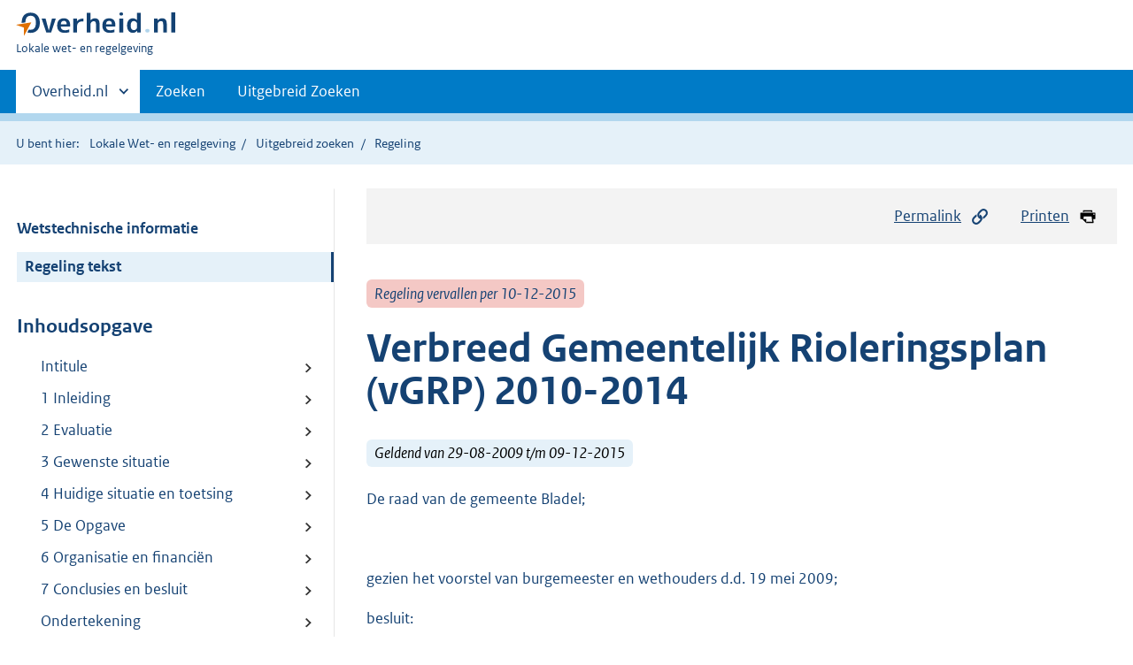

--- FILE ---
content_type: text/html;charset=utf-8
request_url: https://lokaleregelgeving.overheid.nl/CVDR38864/1
body_size: 61476
content:
<!DOCTYPE HTML>
<html lang="nl">
   <head>
      <meta name="google-site-verification" content="ZwCymQU7dIBff9xaO68Ru8RXxJkE8uTM3tzRKLiDz4Y">
      <meta name="google-site-verification" content="Rno7Qhrz5aprfIEGOfFjMeIBYPOk8KyrfPBKExNMCLA">
      <meta name="google-site-verification" content="Wp-HgLO7ykWccI5p-xpXq1s_C8YHT0OnSasWHMRSiXc">
      <title>Verbreed Gemeentelijk Rioleringsplan (vGRP) 2010-2014 | Lokale wet- en regelgeving</title>
      <script>document.documentElement.className = 'has-js';</script>
      
      <meta charset="utf-8">
      <meta http-equiv="X-UA-Compatible" content="IE=edge">
      <meta name="viewport" content="width=device-width,initial-scale=1">
      <meta name="DCTERMS.identifier" scheme="XSD.anyURI" content="CVDR38864">
      <meta name="DCTERMS.creator" scheme="OVERHEID.Gemeente" content="Bladel">
      <meta name="DCTERMS.title" content="Verbreed Gemeentelijk Rioleringsplan (vGRP) 2010-2014">
      <meta name="DCTERMS.alternative" content="Verbreed Gemeentelijk Rioleringsplan (vGRP) 2010-2014">
      <meta name="DCTERMS.modified" scheme="XSD.date" content="2017-07-04">
      <meta name="DCTERMS.type" scheme="OVERHEID.informatietype" content="regeling">
      <meta name="DCTERMS.language" scheme="XSD.language" content="nl-NL">
      <link rel="stylesheet" title="default" href="/cb-common/2.0.0/css/main.css?v115">
      <link rel="stylesheet" href="/cb-common/2.0.0/css/print.css?v115">
      <link rel="stylesheet" href="/cb-common/2.0.0/css/common.css?v115">
      <link rel="shortcut icon" href="/cb-common/misc/favicon.ico?v115" type="image/vnd.microsoft.icon">
      <link rel="stylesheet" href="/css/cvdr.css?v115">
   </head>
   <body class="preview"><!--Start Piwik PRO Tag Manager code--><script type="text/javascript">
    (function(window, document, dataLayerName, id) {
    window[dataLayerName]=window[dataLayerName]||[],window[dataLayerName].push({start:(new Date).getTime(),event:"stg.start"});var scripts=document.getElementsByTagName('script')[0],tags=document.createElement('script');
    function stgCreateCookie(a,b,c){var d="";if(c){var e=new Date;e.setTime(e.getTime()+24*c*60*60*1e3),d="; expires="+e.toUTCString()}document.cookie=a+"="+b+d+"; path=/"}
    var isStgDebug=(window.location.href.match("stg_debug")||document.cookie.match("stg_debug"))&&!window.location.href.match("stg_disable_debug");stgCreateCookie("stg_debug",isStgDebug?1:"",isStgDebug?14:-1);
    var qP=[];dataLayerName!=="dataLayer"&&qP.push("data_layer_name="+dataLayerName),isStgDebug&&qP.push("stg_debug");var qPString=qP.length>0?("?"+qP.join("&")):"";
    tags.async=!0,tags.src="https://koop.piwik.pro/containers/"+id+".js"+qPString,scripts.parentNode.insertBefore(tags,scripts);
    !function(a,n,i){a[n]=a[n]||{};for(var c=0;c<i.length;c++)!function(i){a[n][i]=a[n][i]||{},a[n][i].api=a[n][i].api||function(){var a=[].slice.call(arguments,0);"string"==typeof a[0]&&window[dataLayerName].push({event:n+"."+i+":"+a[0],parameters:[].slice.call(arguments,1)})}}(i[c])}(window,"ppms",["tm","cm"]);
    })(window, document, 'dataLayer', '074a5050-2272-4f8a-8a07-a14db33f270b');
  </script>
      <!--End Piwik PRO Tag Manager code--><!--Geen informatiemelding.--><div class="skiplinks container"><a href="#content">Direct naar content</a><a href="#search">Direct zoeken</a></div>
      <header class="header">
         <div class="header__start">
            <div class="container"><button type="button" class="hidden-desktop button button--icon-hamburger" data-handler="toggle-nav" aria-controls="nav" aria-expanded="false">Menu</button><div class="logo "><a href="https://www.overheid.nl"><img src="/cb-common/2.0.0/images/logo.svg" alt="Logo Overheid.nl, ga naar de startpagina"></a><p class="logo__you-are-here"><span class="visually-hidden">U bent hier:</span><span>Lokale wet- en regelgeving</span></p>
               </div>
            </div>
         </div>
         <nav class="header__nav header__nav--closed" id="nav">
            <h2 class="visually-hidden">Primaire navigatie</h2>
            <div class="container">
               <ul class="header__primary-nav list list--unstyled">
                  <li class="hidden-mobile"><a href="#other-sites" data-handler="toggle-other-sites" data-decorator="init-toggle-other-sites" aria-controls="other-sites" aria-expanded="false"><span class="visually-hidden">Andere sites binnen </span>Overheid.nl
                        </a></li>
                  <li><a href="/zoeken" class="">Zoeken</a></li>
                  <li><a href="/ZoekUitgebreid?datumop=24-1-2026" class="">Uitgebreid Zoeken</a></li>
               </ul><a href="#other-sites" class="hidden-desktop" data-handler="toggle-other-sites" data-decorator="init-toggle-other-sites" aria-controls="other-sites" aria-expanded="false"><span class="visually-hidden">Andere sites binnen </span>Overheid.nl
                  </a></div>
         </nav>
      </header>
      <div class="header__more header__more--closed" id="other-sites" aria-hidden="true">
         <div class="container columns">
            <div>
               <h2>Berichten over uw Buurt</h2>
               <p>Zoals vergunningen, bouwplannen en lokale regelgeving</p>
               <ul class="list list--linked">
                  <li><a href="https://www.overheid.nl/berichten-over-uw-buurt/rondom-uw-woonadres">Rondom uw woonadres</a></li>
                  <li><a href="https://www.overheid.nl/berichten-over-uw-buurt">Rondom een zelfgekozen adres</a></li>
               </ul>
            </div>
            <div>
               <h2>Dienstverlening</h2>
               <p>Zoals belastingen, uitkeringen en subsidies.</p>
               <ul class="list list--linked">
                  <li><a href="https://www.overheid.nl/dienstverlening">Naar dienstverlening</a></li>
               </ul>
            </div>
            <div>
               <h2>Beleid &amp; regelgeving</h2>
               <p>Officiële publicaties van de overheid.</p>
               <ul class="list list--linked">
                  <li><a href="https://www.overheid.nl/beleid-en-regelgeving">Naar beleid &amp; regelgeving</a></li>
               </ul>
            </div>
            <div>
               <h2>Contactgegevens overheden</h2>
               <p>Adressen en contactpersonen van overheidsorganisaties.</p>
               <ul class="list list--linked">
                  <li><a href="https://organisaties.overheid.nl">Naar overheidsorganisaties</a></li>
               </ul>
            </div>
         </div>
      </div>
      <div class="row row--page-opener">
         <div class="container">
            <div class="breadcrumb">
               <p>U bent hier:</p>
               <ol>
                  <li><a href="/">Lokale Wet- en regelgeving</a></li>
                  <li><a href="/ZoekUitgebreid">Uitgebreid zoeken</a></li>
                  <li>Regeling</li>
               </ol>
            </div>
         </div>
      </div>
      <div class="container columns columns--sticky-sidebar row" data-decorator="init-scroll-chapter">
         <div class="columns--sticky-sidebar__sidebar" data-decorator="stick-sidebar add-mobile-foldability" id="toggleable-1" data-config="{&#34;scrollContentElement&#34;:&#34;.js-scrollContentElement&#34;}">
            <div>
               <div class="scrollContentReceiver"></div>
               <ul class="nav-sub">
                  <li class="nav-sub__item"><a href="?&amp;show-wti=true" class="nav-sub__link">Wetstechnische informatie</a></li>
                  <li class="nav-sub__item is-active"><a href="?" class="nav-sub__link is-active">Regeling tekst</a></li>
               </ul>
               <h2>Inhoudsopgave</h2>
               <ul class="treeview treeview--foldable" id="treeview-">
                  <li><a href="#intitule">Intitule</a></li>
                  <li><a href="#hoofdstuk_n1">1 Inleiding  </a></li>
                  <li><a href="#hoofdstuk_n2">2 Evaluatie  </a></li>
                  <li><a href="#hoofdstuk_n3">3 Gewenste situatie  </a></li>
                  <li><a href="#hoofdstuk_n4">4 Huidige situatie en toetsing   </a></li>
                  <li><a href="#hoofdstuk_n5">5 De Opgave  </a></li>
                  <li><a href="#hoofdstuk_n6">6 Organisatie en financiën  </a></li>
                  <li><a href="#hoofdstuk_n7">7 Conclusies en besluit  </a></li>
                  <li><a href="#regeling-sluiting">Ondertekening</a></li>
                  <li><a href="#bijlage_n1">Bijlage</a></li>
               </ul>
            </div>
         </div>
         <div role="main" id="content">
            <ul class="pageactions">
               <li><a href="#" data-decorator="init-modal" data-handler="open-modal" data-modal="modal-1"><img src="/cb-common/2.0.0/images/icon-permalink.svg" alt="" role="presentation">Permalink</a></li>
               <li><a href="" data-decorator="init-printtrigger"><img src="/cb-common/2.0.0/images/icon-print.svg" alt="" role="presentation">Printen</a></li>
            </ul>
            <div id="modal-1" class="modal modal--off-screen" hidden role="alert" tabindex="0">
               <div class="modal__inner">
                  <div class="modal__content">
                     <h2>Permanente link</h2>
                     <h3>Naar de actuele versie van de regeling</h3>
                     <div class="row">
                        <div class="copydata " data-decorator="init-copydata" data-config="{       &#34;triggerLabel&#34;: &#34;Kopieer link&#34;,       &#34;triggerCopiedlabel&#34;: &#34;&#34;,       &#34;triggerClass&#34;: &#34;copydata__trigger&#34;       }">
                           <p class="copydata__datafield js-copydata__datafield">http://lokaleregelgeving.overheid.nl/CVDR38864</p>
                        </div>
                     </div>
                     <h3>Naar de door u bekeken versie</h3>
                     <div class="row">
                        <div class="copydata " data-decorator="init-copydata" data-config="{       &#34;triggerLabel&#34;: &#34;Kopieer link&#34;,       &#34;triggerCopiedlabel&#34;: &#34;&#34;,       &#34;triggerClass&#34;: &#34;copydata__trigger&#34;       }">
                           <p class="copydata__datafield js-copydata__datafield">http://lokaleregelgeving.overheid.nl/CVDR38864/1</p>
                        </div>
                     </div>
                  </div><button type="button" data-handler="close-modal" class="modal__close"><span class="visually-hidden">sluiten</span></button></div>
            </div>
            <div id="PaginaContainer">
               <div class="inhoud">
                  <div id="inhoud">
                     <div id="cvdr_meta">
                        <div class="js-scrollContentElement">
                           <p><span class="label label--danger label--lg"><i>Regeling vervallen per 10-12-2015</i></span></p>
                           <h1 class="h1">Verbreed Gemeentelijk Rioleringsplan (vGRP) 2010-2014</h1>
                           <p><span class="label label--info label--lg"><i>Geldend van 29-08-2009 t/m 09-12-2015</i></span></p>
                        </div>
                        <div xmlns="http://www.w3.org/1999/xhtml" xmlns:cl="https://koop.overheid.nl/namespaces/component-library" xmlns:local="urn:local" xmlns:utils="https://koop.overheid.nl/namespaces/utils" class="regeling"><!--TCID regeling-->
                           <div class="aanhef"><!--TCID aanhef-->
                              <p>De raad van de gemeente Bladel;</p>
                              <p>&nbsp;</p>
                              <p>gezien het voorstel van burgemeester en wethouders d.d. 19 mei 2009;</p>
                              <p></p>
                              <p>besluit:</p>
                              <p>&nbsp;</p>
                              <p>tot vaststelling van het verbreed Gemeentelijk Rioleringsplan (vGRP) 2010-2014 en
                                 het daarbij behorende het uitvoeringsplan 2009‑2018.</p>
                           </div>
                           <div class="regeling-tekst"><!--TCID regeling-tekst-->
                              <section class="section-chapter js-scrollSection" id="hoofdstuk_n1"><!--TCID hoofdstuk-->
                                 <h2 class="docHoofdstuk">1 Inleiding</h2>
                                 <p class="structuurtekst">1.1 Aanleiding</p>
                                 <p class="structuurtekst">Riolering is een onmisbare voorziening voor het verwijderen van overtollig hemel-
                                    en afvalwater uit de woonomgeving. De aanleg en beheer van riolering is een gemeentelijke
                                    taak die zijn wettelijke basis vindt in de Wet Milieubeheer (Wm). Op grond van artikel
                                    4.22 van de Wet Milieubeheer is een gemeente verplicht een Gemeentelijk RioleringsPlan
                                    (GRP) op te stellen. Een GRP is een beleidsmatig en strategisch plan voor de aanleg
                                    en beheer van de gemeentelijke riolering.</p>
                                 <p class="structuurtekst"></p>
                                 <p class="structuurtekst">Het voorgaande GRP van de gemeente Bladel is opgesteld in 2005 en is tot en met 2010
                                    geldig. In verband met de nieuwe wetgeving voor de gemeentelijke watertaken is deze
                                    volledig herzien.</p>
                                 <p class="structuurtekst"></p>
                                 <p class="structuurtekst">In samenwerking met Breijn is het verbreed Gemeentelijk Riolering Plan voor 2010-2014
                                    opgesteld, kortweg het vGRP genoemd.</p>
                                 <p class="structuurtekst"></p>
                                 <p class="structuurtekst">1.2 Geldigheidsduur</p>
                                 <p class="structuurtekst">Conform Wm artikel 4.22 is de gemeente gerechtigd de geldigheidsduur van een vGRP
                                    vast te stellen. Hierbij speelt de mate, waarin ontwikkelingen kunnen worden geschat
                                    en waarin onzekerheden kunnen worden uitgesloten een belangrijke rol. De geldigheidsduur
                                    voor het nieuwe vGRP is vastgesteld op 5 jaar. Het betreft de planperiode 2010-2014.</p>
                                 <p class="structuurtekst"></p>
                                 <p class="structuurtekst">1.3 Verbreding gemeentelijke watertaken</p>
                                 <p class="structuurtekst">Per 1 januari 2008 is het wetsvoorstel 'wetswijziging verankering en bekostiging van
                                    gemeentelijke watertaken' in werking getreden. Met het wetsvoorstel, ook wel de Wet
                                    gemeentelijke watertaken genoemd, worden drie verschillende wetten aangepast. Het
                                    gaat hier dan ook niet om een nieuwe wet, maar een stelsel van aanpassingen van de
                                    Gemeentewet, de Wet op de Waterhuishouding en de Wet Milieubeheer.</p>
                                 <p class="structuurtekst"></p>
                                 <p class="structuurtekst">In het wetsvoorstel zijn de drie volgende gemeentelijke watertaken wettelijk verankerd:</p>
                                 <ul class="list-custom list-custom--size-xs ">
                                    <li class="list-custom__item"><span class="list-custom__itembullet"><!--ins-->1. </span><p class="structuurtekst">De zorg voor doelmatige inzameling en het doelmatig transport van stedelijk afvalwater.
                                          </p>
                                    </li>
                                    <li class="list-custom__item"><span class="list-custom__itembullet"><!--ins-->2. </span><p class="structuurtekst">De zorg voor doelmatig beheer van het afvloeiende hemelwater in stedelijk gebied.</p>
                                    </li>
                                    <li class="list-custom__item"><span class="list-custom__itembullet"><!--ins-->3. </span><p class="structuurtekst">De zorg voor een doelmatige verwerking van het overtollige grondwater in stedelijk
                                          gebied.</p>
                                    </li>
                                 </ul>
                                 <p class="structuurtekst"></p>
                                 <p class="structuurtekst">De zorgplichten zijn per 1 januari 2008 in werking getreden. In artikel IV van de
                                    Wet gemeentelijke watertaken is bepaald dat uiterlijk binnen vijf jaar na het van
                                    kracht worden van de wet, dus uiterlijk 1 januari 2013, de nieuwe aspecten, als hemelwater
                                    en grondwater, in het GRP moeten zijn verwerkt.</p>
                                 <p class="structuurtekst"></p>
                                 <p class="structuurtekst">Met de Wet gemeentelijke watertaken worden een aantal wettelijke voorzieningen gecreëerd
                                    waarmee een adequate aanpak van de stedelijke wateropgave wordt gewaarborgd. Het versterkt
                                    namelijk de gemeentelijke regierol voor omgaan met hemelwater in bebouwd gebied. Daarnaast
                                    geeft het de gemeente ook een rol in de aanpak van stedelijke grondwaterproblemen.
                                    Uitgangspunt is dat perceelseigenaren verantwoordelijk zijn voor de verwerking van
                                    water op hun eigen perceel, de gemeente is dit in het openbaar gebied.</p>
                                 <p class="structuurtekst"></p>
                                 <p class="structuurtekst">Gezien het bovenstaande is er bewust voor gekozen om binnen de komende planperiode
                                    uitgebreid aandacht te besteden aan de nieuwe zorgplichten. De nieuwe wetgeving en
                                    de gevolgen hiervan worden uitgebreid behandeld in dit vGRP.</p>
                                 <p class="structuurtekst"></p>
                                 <p class="structuurtekst">De gemeente beschikt over een gemeentelijk waterplan. Dit plan heeft een looptijd
                                    van 2000 tot en met 2015. Gemeente en waterschap hebben de voorkeur uitgesproken om
                                    in het volgende GRP, het waterplan te integreren.</p>
                                 <p class="structuurtekst"></p>
                                 <p class="structuurtekst">1.4 Procedure</p>
                                 <p class="structuurtekst">Uitgangspunt voor het opstellen van dit plan is het herzien van het voorgaande GRP.
                                    De nadruk ligt hierbij op het evalueren van de destijds opgestelde doelen en het opstellen
                                    van de doelen voor de nieuwe planperiode in relatie tot de drie nieuwe zorgplichten.
                                    Hierbij wordt ingegaan op de veranderingen door de nieuwe wetgeving en de manier waarop
                                    hiermee wordt omgaan. Het Waterschap de Dommel en de Provincie Noord-Brabant zijn
                                    beide betrokken bij de voorbereiding.</p>
                                 <p class="structuurtekst"></p>
                                 <p class="structuurtekst">Voor het opstellen van dit vGRP is de volgende procedure gevolgd: </p>
                                 <ul class="list-custom list-custom--size-xs ">
                                    <li class="list-custom__item"><span class="list-custom__itembullet"><!--ins-->1. </span><p class="structuurtekst">Afstemming procesvorming vGRP met betrokken instanties. </p>
                                    </li>
                                    <li class="list-custom__item"><span class="list-custom__itembullet"><!--ins-->2. </span><p class="structuurtekst">Inventarisatie gegevens.</p>
                                    </li>
                                    <li class="list-custom__item"><span class="list-custom__itembullet"><!--ins-->3. </span><p class="structuurtekst">Het evalueren van de gestelde doelen uit de vorige planperiode. </p>
                                    </li>
                                    <li class="list-custom__item"><span class="list-custom__itembullet"><!--ins-->4. </span><p class="structuurtekst">Het opstellen van de te volgen strategie.</p>
                                    </li>
                                    <li class="list-custom__item"><span class="list-custom__itembullet"><!--ins-->5. </span><p class="structuurtekst">Het opstellen van het concept vGRP.</p>
                                    </li>
                                    <li class="list-custom__item"><span class="list-custom__itembullet"><!--ins-->6. </span><p class="structuurtekst">Het ter commentaar toezenden van het concept GRP naar Waterschap de Dommel en Gedeputeerde
                                          Staten van de Provincie Noord-Brabant.</p>
                                    </li>
                                    <li class="list-custom__item"><span class="list-custom__itembullet"><!--ins-->7. </span><p class="structuurtekst">Het verwerken van eventuele opmerkingen.</p>
                                    </li>
                                    <li class="list-custom__item"><span class="list-custom__itembullet"><!--ins-->8. </span><p class="structuurtekst">Het ontwerp-vGRP voor de planperiode 2010-2014 voorleggen aan B&amp;W en de betrokken
                                          raadscommissie(s).</p>
                                    </li>
                                    <li class="list-custom__item"><span class="list-custom__itembullet"><!--ins-->9. </span><p class="structuurtekst">Na instemming van B&amp;W of de raadscommissie het voorleggen van het ontwerp vGRP aan
                                          Gedeputeerde Staten van de Provincie Noord-Brabant en het bestuur van het waterschap
                                          de Dommel.</p>
                                    </li>
                                    <li class="list-custom__item"><span class="list-custom__itembullet"><!--ins-->10. </span><p class="structuurtekst">Het vaststellen van het vGRP door de gemeenteraad en bekendmaking van het besluit
                                          door B&amp;W.</p>
                                    </li>
                                 </ul>
                                 <p class="structuurtekst"></p>
                                 <p class="structuurtekst">In het voorbereidingstraject van dit vGRP is in 2008 een aanvulling op het GRP 2006-2010
                                    opgesteld; “Aanvulling GRP 2006-2010, gemeente Bladel”, d.d. 31 oktober 2008. In dit
                                    kader heeft het overleg met de provincie en het waterschap plaatsgevonden.</p>
                                 <p class="structuurtekst"></p>
                                 <p class="structuurtekst">1.5 Leeswijzer</p>
                                 <p class="structuurtekst">In dit vGRP is het beleid voor de planperiode 2010-2014 weergegeven, voor de rioleringszorg,
                                    de zorg voor de afvoer van hemelwater en de zorg voor grondwater in stedelijk gebied.
                                    Dat houdt onder meer in dat het volgende beschreven wordt:</p>
                                 <p class="structuurtekst">- Wat is de gewenste situatie voor de bestaande en nieuwe zorgplichten (welke doelen
                                    dienen deze zorgplichten en welke eisen kunnen daaruit worden afgeleid)?</p>
                                 <p class="structuurtekst">- Wat is er in de huidige situatie aanwezig en hoe ziet dat er uit, hoe functioneert
                                    dat (in hoeverre worden de doelen nu gehaald)?</p>
                                 <p class="structuurtekst">- Wat moet er nog worden gedaan om de gestelde doelen te kunnen bereiken?</p>
                                 <p class="structuurtekst">- Wat kost dat (welke middelen zijn er met het behalen van de doelen gemoeid)?</p>
                                 <p class="structuurtekst"></p>
                                 <p class="structuurtekst">Belangrijke leidraad voor het opstellen van het vGRP vormt het ontwerp-beleidskader
                                    verbrede gemeentelijke rioleringsplannen van dinsdag 30 september 2008. Dit document
                                    is een gezamenlijk product van waterschappen, gemeenten en provincie in Noord-Brabant.
                                    Bovendien is bij het opstellen van het nieuwe GRP rekening gehouden met de methodiek
                                    conform de Leidraad Riolering, module A1050, van de stichting RIONED en het beleid
                                    van waterschap de Dommel. In verband met de introductie van het verbreed rioleringsplan
                                    wijkt de indeling enigszins af ten opzichte van het vorige GRP. Bij de opzet is rekening
                                    gehouden met het nieuwe beleid en wetgeving, waarin de concrete invulling van de zorgplichten
                                    wordt behandeld.</p>
                                 <p class="structuurtekst"></p>
                                 <p class="structuurtekst">In hoofdstuk 2 'Evaluatie' volgt de evaluatie van de gestelde doelen uit de vorige
                                    planperiode, die zijn beschreven in het GRP 2006-2010.</p>
                                 <p class="structuurtekst"></p>
                                 <p class="structuurtekst">In hoofdstuk 3 <!--cc cursief--><em class="cur">'Gewenste </em>situatie’ worden de beleidskeuzes voor de zorgplichten voor het stedelijke afvalwater,
                                    regenwater en grondwater geformuleerd. Daarnaast worden de doelen voor de komende
                                    planperiode (en de periode daarna) omschreven en uitgewerkt (gewenste situatie) en
                                    de relatie met andere overheden, beleidsontwikkelingen en de huidige wetgeving.</p>
                                 <p class="structuurtekst"></p>
                                 <p class="structuurtekst">In hoofdstuk 4 'Huidige <!--cc cursief--><em class="cur">situatie en </em>toetsing’ wordt per zorgplicht de huidige situatie getoetst aan de doelen en wordt
                                    een oordeel gegeven over de mate waarin deze doelen nu al zijn gerealiseerd. Daarnaast
                                    wordt een overzicht gegeven van de aanwezige voorzieningen, de toestand van deze voorzieningen
                                    en het functioneren hiervan.</p>
                                 <p class="structuurtekst"></p>
                                 <p class="structuurtekst">In hoofdstuk 5 'De opgave’ is aangegeven via welke strategie en taakstelling de gewenste
                                    situatie wordt bereikt of wordt behouden.</p>
                                 <p class="structuurtekst"></p>
                                 <p class="structuurtekst">In hoofdstuk 6 'Middelen <!--cc cursief--><em class="cur">en kostendekking' </em>wordt de opgave vertaald naar de benodigde personele en financiële middelen en een
                                    wijze van kostendekking <!--cc cursief--><em class="cur">(Wm, artikel 4.22 lid e).</em></p>
                                 <p class="structuurtekst"></p>
                                 <p class="structuurtekst">Ten slotte in hoofdstuk 7 ‘conclusies <!--cc cursief--><em class="cur">en </em>besluit’ worden de conclusies samengevat voor de gekozen strategieën en de bijbehorende
                                    kostendekking. Deze worden aangevuld met besluiten en aanbevelingen.</p>
                                 <p class="structuurtekst"></p>
                                 <p class="structuurtekst">Dit vGRP is een gemeentelijk plan, waar de gemeenteraad zich over moet uitspreken.
                                    Het is echter niet alleen voor de gemeente geschreven, maar ook voor overleg met de
                                    in de Wet milieubeheer genoemde instanties. Dit heeft tot gevolg dat in dit vGRP 'vaktaal'
                                    wordt gebruikt. In bijlage 1 is een uitgebreide verklarende woordenlijst opgenomen.
                                    Voor de verklaring van termen en definities wordt naar deze woordenlijst verwezen.</p>
                                 <p class="structuurtekst"></p>
                              </section>
                              <section class="section-chapter js-scrollSection" id="hoofdstuk_n2"><!--TCID hoofdstuk-->
                                 <h2 class="docHoofdstuk">2 Evaluatie</h2>
                                 <p class="structuurtekst">2.1 Inleiding</p>
                                 <p class="structuurtekst">Voorgaand aan het opstellen van het nieuwe vGRP wordt terug gekeken naar de uitgevoerde
                                    activiteiten uit de achterliggende planperiode in relatie tot de gestelde doelen,
                                    functionele eisen en maatstaven. De resultaten bepalen mede de vertrekpositie voor
                                    het nieuwe vGRP 2010-2014.</p>
                                 <p class="structuurtekst"></p>
                                 <p class="structuurtekst">2.2 Evaluatie GRP 2006-2010</p>
                                 <p class="structuurtekst">In het vorige GRP uit 2006 werden de volgende doelen gesteld:</p>
                                 <p class="structuurtekst"></p>
                                 <p class="structuurtekst">- Het inzamelen van het binnen het gemeentelijke gebied geproduceerde afvalwater.</p>
                                 <p class="structuurtekst">- Het inzamelen van het hemelwater dat niet mag of kan worden gebruikt voor de lokale
                                    waterhuishouding.</p>
                                 <p class="structuurtekst">- Het transport van het ingezamelde water naar een geschikt lozingspunt Waarbij:</p>
                                 <p class="structuurtekst">&gt;Geen ongewenste emissies naar oppervlaktewater, bodem en grondwater</p>
                                 <p class="structuurtekst">voorkomen; en</p>
                                 <p class="structuurtekst">&gt;Geen overlast voor de omgeving wordt veroorzaakt (in de breedste zin van het woord).</p>
                                 <p class="structuurtekst"></p>
                                 <p class="structuurtekst">In bijlage 2 is een overzicht opgenomen, waarin staat aangegeven of de uit te voeren
                                    activiteiten wel of niet zijn uitgevoerd.</p>
                                 <p class="structuurtekst"></p>
                                 <p class="structuurtekst">De gehele evaluatie van de achterliggende planperiode kan in hoofdlijnen als volgt
                                    worden samengevat:</p>
                                 <p class="structuurtekst"></p>
                                 <p class="structuurtekst">1. Aanpak ongezuiverde lozingen buitengebied</p>
                                 <p class="structuurtekst">Vrijwel alle panden zijn aangesloten op riolering of een gierkelder.</p>
                                 <p class="structuurtekst"><!--cc cursief--><em class="cur"></em></p>
                                 <p class="structuurtekst"><!--cc cursief--><em class="cur">Conclusie:</em></p>
                                 <p class="structuurtekst">Door de verrichte inspanningen in de voorgaande planperioden zijn alle panden voorzien
                                    van een aansluiting op riolering of gelijkwaardige voorziening.</p>
                                 <p class="structuurtekst"></p>
                                 <p class="structuurtekst">2. Uitvoeren van maatregelen om de basisinspanning te bereiken en het beperken / voorkomen
                                    van de vuiluitworp naar oppervlaktewater en bodem</p>
                                 <p class="structuurtekst">In het voorgaande plan zijn maatregelen opgenomen om te voldoen aan de eisen van de
                                    basisinspanning. Dit betrof vooral het terugdringing van de vuiluitworp uit de gemengde
                                    stelsels. Een deel van deze maatregelen dient in de komende planperiode nog te worden
                                    uitgevoerd.</p>
                                 <p class="structuurtekst"></p>
                                 <p class="structuurtekst"><!--cc cursief--><em class="cur">Conclusie:</em></p>
                                 <p class="structuurtekst">Nog niet alle maatregelen om aan de basisinspanning te voldoen zijn uitgevoerd. De
                                    randvoorziening Veiligoord dient nog te worden gerealiseerd, De Planetenwijk dient
                                    nog te worden afgekoppeld (in voorbereiding) en de overstort aan de provinciale weg
                                    dient nog te worden gesaneerd.</p>
                                 <p class="structuurtekst"></p>
                                 <p class="structuurtekst">3. Uitvoeren diverse hydraulische maatregelen om wateroverlast te voorkomen In de
                                    planperiode is het afvoerend verhard oppervlak opnieuw geïnventariseerd. De geïnventariseerde
                                    oppervlakken worden jaarlijks actueel gehouden in een database.</p>
                                 <p class="structuurtekst"></p>
                                 <p class="structuurtekst">Op basis van de inventarisatie van het verhard oppervlak heeft een herberekening van
                                    de gemengde stelsels plaatsgevonden. De maatregelen voortvloeiende uit deze hydraulische
                                    berekening zijn in de planperiode van het vorige GRP uitgevoerd.</p>
                                 <p class="structuurtekst"></p>
                                 <p class="structuurtekst"><!--cc cursief--><em class="cur">Conclusie:</em></p>
                                 <p class="structuurtekst">Alle rioleringsplannen zijn actueel.</p>
                                 <p class="structuurtekst"></p>
                                 <p class="structuurtekst">4. Doelmatig beheer en goed gebruik van de riolering</p>
                                 <p class="structuurtekst">In de afgelopen planperiode zijn de aanwezige voorzieningen geïnspecteerd en onderhouden.
                                    De gemeente heeft volledig inzicht in de toestand van de riolering. Het rioolbeheersysteem
                                    is bij wijzigingen geactualiseerd op basis van revisiemetingen.</p>
                                 <p class="structuurtekst"></p>
                                 <p class="structuurtekst">Verder voert de gemeente Bladel H<sub>2</sub>S-gasmetingen uit en realiseert indien nodig voorzieningen om het ontstaan van H<sub>2</sub>S-gas te voorkomen. Deze voorzieningen bestaan uit het inblazen van lucht. De maatregel
                                    heeft tot doel om aantasting van de buizen te voorkomen. Dit wordt in de komende planperiode
                                    voortgezet.</p>
                                 <p class="structuurtekst"></p>
                                 <p class="structuurtekst"><!--cc cursief--><em class="cur">Benchmark rioleringszorg</em></p>
                                 <p class="structuurtekst">De gemeente Bladel heeft deelgenomen aan de Benchmark Rioleringszorg van Rioned om
                                    de werkwijze en het functioneren van de interne organisatie te kunnen analyseren.
                                    Hierbij worden de gemeentelijke taken op het gebied van de rioleringszorg beoordeeld
                                    en vergeleken met andere gemeenten. De resultaten hiervan zijn weergegeven in de rapportage
                                    ‘Benchmark rioleringszorg, individueel rapport gemeente Bladel’, d.d. juni 2007. In
                                    onderstaande figuur is de score van de gemeente Bladel weergegeven.</p>
                                 <p class="structuurtekst"><img alt="afbeelding binnen de regeling" src="https://repository.officiele-overheidspublicaties.nl/CVDR/CVDR38864/1/xml/i3598.jpeg"> </p>
                                 <p class="structuurtekst"></p>
                                 <p class="structuurtekst">* KPI: kritische prestatie-indicatoren ofwel beoordelingscriteria</p>
                                 <p class="structuurtekst"></p>
                                 <p class="structuurtekst">Uit bovenstaande figuur blijkt dat op 5 gebieden bovengemiddeld wordt gescoord en
                                    de gemeente haar taken goed op orde heeft.</p>
                                 <p class="structuurtekst"></p>
                                 <p class="structuurtekst">Samenvattend wordt in de benchmark gesteld dat de gemeente Bladel haar rioleringszorg
                                    bovengemiddeld goed op orde heeft.</p>
                                 <p class="structuurtekst">Op het gebied van uitgaven, planrealisatie, activiteiten en Good Housekeeping wordt
                                    iets minder gescoord. Deze mindere score heeft als oorzaak dat de gemeente zelf weinig
                                    fte voor rioleringswerkzaamheden in de organisatie beschikbaar heeft. Dit werk is
                                    uitbesteed aan verschillende externe bureaus (dit wordt in de benchmark niet erkend).
                                    Toch wordt in de benchmark geconcludeerd dat de gemeente haar werkzaamheden goed uitvoert.
                                    Hierna wordt per categorie een toelichting gegeven op de afwijkingen. Hierna wordt
                                    de score uit de benchmark nader toegelicht zoals deze door de benchmark en de gemeente
                                    wordt geïnterpreteerd. De benchmark is opgenomen in bijlage 9.</p>
                                 <p class="structuurtekst"></p>
                                 <p class="structuurtekst">·<!--cc cursief--><em class="cur">Uitgaven</em></p>
                                 <p class="structuurtekst">Er wordt kostenbewust met het beheer omgegaan. De kapitaallasten zijn bovengemiddeld
                                    door de inspanningen die de gemeente heeft geleverd (voor o.a. het realiseren van
                                    de basis inspanning) zijn de kapitaallasten toegenomen. De gemeente wordt op dit punt
                                    ook vergeleken met gemeenten die weinig inspanningen hebben verricht en dus minder
                                    hebben uitgegeven. De vergelijking loopt daardoor scheef en er kan worden geconcludeerd
                                    dat de gemeente het goed doet.</p>
                                 <p class="structuurtekst"></p>
                                 <p class="structuurtekst">·<!--cc cursief--><em class="cur">Planrealisatie</em></p>
                                 <p class="structuurtekst">Door problemen bij het verwerven van gronden (o.a. Veilig Oord) ten behoeve van de
                                    realisatie van randvoorzieningen wordt hier minder gescoord. Het niet uitvoeren van
                                    reguliere vervangingen (omdat de toestand nog goed was) is echter juist een teken
                                    van kostenbewust rioolbeheer.</p>
                                 <p class="structuurtekst"></p>
                                 <p class="structuurtekst">·<!--cc cursief--><em class="cur">Activiteitenniveau</em></p>
                                 <p class="structuurtekst">Doordat (onderhouds)werkzaamheden worden uitbesteed heeft de gemeente het minder druk
                                    met de taken dan wordt verwacht. Het aantal fte’s is hier op afgestemd. De planefficiëntie
                                    is goed waardoor het activiteitenniveau niet zwaar telt.</p>
                                 <p class="structuurtekst"></p>
                                 <p class="structuurtekst">·<!--cc cursief--><em class="cur">Good Housekeeping</em></p>
                                 <p class="structuurtekst">Dit aspect heeft betrekking op het opstellen en realiseren van plannen. Dit heeft
                                    een directe link met planrealisatie. Door externe factoren (zie planrealisatie) wordt
                                    hier minder op gescoord. De inspanningen van de gemeente zijn echter voldoende en
                                    er volledig op gericht om de plannen te realiseren.</p>
                                 <p class="structuurtekst"></p>
                                 <p class="structuurtekst"><!--cc cursief--><em class="cur">Conclusie:</em></p>
                                 <p class="structuurtekst">De gemeente voldoet aan het aspect doelmatig beheer en goed gebruik van de riolering.
                                    Wat betreft de werkwijze en het functioneren van de interne organisatie heeft de gemeente
                                    haar taken goed op orde.</p>
                                 <p class="structuurtekst"></p>
                              </section>
                              <section class="section-chapter js-scrollSection" id="hoofdstuk_n3"><!--TCID hoofdstuk-->
                                 <h2 class="docHoofdstuk">3 Gewenste situatie</h2>
                                 <p class="structuurtekst">3.1 Algemeen</p>
                                 <p class="structuurtekst">Conform de Wet milieubeheer dient elke gemeente een Gemeentelijk Rioleringsplan op
                                    te stellen. De nieuwe wetgeving bepaalt, dat gemeenten in hun GRP naast de zorgplicht
                                    voor inzameling van afvalwater óók expliciet aandacht besteden aan de nieuwe zorgplichten
                                    voor de doelmatige inzameling van overtollig hemelwater en een doelmatige verwerking
                                    van het overtollige grondwater in stedelijk gebied.</p>
                                 <p class="structuurtekst">Gemeenten moeten uiterlijk 1 januari 2013 beschikken over een verbreed GRP dat voldoet
                                    aan de nieuwe vereisten. Het vGRP dient de visie en beleidskeuzes van de gemeente
                                    te bevatten over de invulling van bovenstaande zorgplichten. De gemeente heeft hierin
                                    een zekere beleidsvrijheid, maar wel moet duidelijk zijn wat van de gemeente kan worden
                                    verwacht over de concrete zorgplichten. Daarnaast dient er rekening te worden gehouden
                                    met de provinciale verordeningen en de beleidslijnen van het waterschap.</p>
                                 <p class="structuurtekst">Voor de nieuwe zorgplichten dient het vGRP inzicht te geven in:</p>
                                 <p class="structuurtekst">- wat redelijkerwijs zelf van de particulier verwacht mag worden voor de verwerking
                                    van hemelwater en wanneer van particulieren kan worden gevraagd zelf het hemelwater
                                    te verwerken;</p>
                                 <p class="structuurtekst">- wanneer en waar er sprake is van structurele grondwaterproblemen;</p>
                                 <p class="structuurtekst">- de voorgenomen maatregelen voor de aanpak van aanwezige grondwaterproblemen door
                                    de gemeente en wanneer particuliere perceelseigenaren in het beginsel zelf maatregelen
                                    moeten</p>
                                 <p class="structuurtekst">nemen.</p>
                                 <p class="structuurtekst"></p>
                                 <p class="structuurtekst">Ook moet het vGRP een overzicht bevatten van de aanwezige voorzieningen voor de inzameling
                                    en transport van stedelijk afvalwater, hemelwater en overtollig grondwater en welke
                                    functie de verschillende gemeentelijke systemen hebben. Zoals voorzieningen uitsluitend
                                    voor stedelijk afvalwater (openbaar vuilwaterstelsel of bijvoorbeeld een IBA (=een
                                    voorziening voor de individuele behandeling van afvalwater), voorzieningen voor hemelwater
                                    (openbaar hemelwaterstelsel), voorzieningen voor overtollig grondwater (openbaar ontwateringsstelsel)
                                    en voorzieningen voor zowel stedelijk afvalwater, hemelwater en overtollig grondwater
                                    (gemengde stelsels).</p>
                                 <p class="structuurtekst"></p>
                                 <p class="structuurtekst">Verder dient er in het GRP een overzicht te worden opgenomen van de financiële gevolgen
                                    van de in het plan aangekondigde activiteiten. Daarbij worden alle directe en indirecte
                                    kosten inzichtelijk gemaakt. In het plan moet verder tot uitdrukking worden gebracht
                                    welk afwegingskader wordt gebruikt bij de uitvoering van de bovenstaande zorgplichten.
                                    De kosten voor de uitvoering van de zorgplichten kunnen sinds 1 januari 2008 worden
                                    verhaald via een nieuwe rioolheffing. Deze rioolheffing is een zogenaamde bestemmingsbelasting,
                                    waarbij de opbrengsten bestemd zijn voor een bepaald doel. De opbrengsten van de heffing
                                    mogen niet hoger zijn dan de kosten voor de uitvoering van de taken (kostendekkend
                                    tarief). Bij het vaststellen van dit vGRP wordt de nieuwe heffing vastgesteld.</p>
                                 <p class="structuurtekst"></p>
                                 <p class="structuurtekst">Per 1 januari 2010 dient de gemeentelijke belastingverordening aangepast te worden.
                                    Doordat het rioolrecht komt te vervallen en wordt vervangen door de rioolheffing,
                                    moet de verordening worden aangepast. Daarbij moet de gemeente nagaan of de huidige
                                    heffingsgrondslag gehandhaafd blijft. De wetaanpassing biedt de mogelijkheid om ook
                                    de grondslag te herzien.</p>
                                 <p class="structuurtekst"></p>
                                 <p class="structuurtekst"><span class="underline">Uitgangspunten nieuwe zorgplichten (wetgeving)</span></p>
                                 <p class="structuurtekst">Hieronder staan op hoofdlijnen de uitgangspunten van de zorgplichten beschreven conform
                                    de nieuwe regelgeving. In paragraaf 3.2 staan de beleidskeuzes van de gemeente weergegeven
                                    waarin concrete invulling wordt gegeven aan de zorgplichten.</p>
                                 <p class="structuurtekst"></p>
                                 <p class="structuurtekst">1.<span class="underline">Afvalwaterzorgplicht</span></p>
                                 <p class="structuurtekst">De in de Wet milieubeheer (Wm) opgenomen zorgplicht wordt toegespitst op de inzameling
                                    en het transport van stedelijk afvalwater. Stedelijk afvalwater is in de nieuwe terminologie
                                    huishoudelijk afvalwater of een mengsel daarvan met bedrijfsafvalwater, afvloeiend
                                    hemelwater, grondwater of ander afvalwater. Op grond van de nieuwe regelgeving is
                                    hemelwater apart gedefinieerd en komt niet meer primair in de afvalwaterzorgplicht
                                    aan de orde.</p>
                                 <p class="structuurtekst"></p>
                                 <p class="structuurtekst">Voor de rioleringszorg voor stedelijk afvalwater houdt de vernieuwde regeling het
                                    volgende in: </p>
                                 <ul class="list-custom list-custom--size-xs ">
                                    <li class="list-custom__item"><span class="list-custom__itembullet"><!--ins-->1. </span><p class="structuurtekst">De gemeente heeft een zorgplicht voor de inzameling door middel van een openbaar vuilwaterriool
                                          en het transport naar een RWZI.</p>
                                    </li>
                                    <li class="list-custom__item"><span class="list-custom__itembullet"><!--ins-->2. </span><p class="structuurtekst">De gemeente kan ook gebruik maken van alternatieve systemen, indien daarmee eenzelfde
                                          graad van milieubescherming wordt bereikt, dit moet dan uit het vGRP blijken.</p>
                                    </li>
                                    <li class="list-custom__item"><span class="list-custom__itembullet"><!--ins-->3. </span><p class="structuurtekst">Indien de inzameling en transport van afvalwater in delen van het gebied niet doelmatig
                                          is, kan de gemeente van de provincie een ontheffing krijgen van de zorgplicht.</p>
                                    </li>
                                    <li class="list-custom__item"><span class="list-custom__itembullet"><!--ins-->4. </span><p class="structuurtekst">In de Wm staat een voorkeursvolgorde voor het verwijderen van afvalwater. De gemeente
                                          moet hiermee rekening houden bij haar beslissingen, maar hoeft deze niet in acht te
                                          nemen. De gemeente kan dus van de voorkeursvolgorde afwijken.</p>
                                    </li>
                                    <li class="list-custom__item"><span class="list-custom__itembullet"><!--ins-->5. </span><p class="structuurtekst">De gemeente kan bij verordening regels stellen voor het lozen van afvloeiend hemelwater
                                          en grondwater door particulieren.</p>
                                    </li>
                                 </ul>
                                 <p class="structuurtekst"></p>
                                 <p class="structuurtekst">Het inzamelen van afvalwater kan ook worden ingevuld door de aanleg van alternatieve
                                    systemen in beheer van een overheid. Hierdoor is het mogelijk om grotere delen van
                                    het buitengebied te voorzien van een gemeentelijke voorziening voor de verwijdering
                                    van afvalwater. Echter ook binnen de bebouwde kom kunnen percelen worden voorzien
                                    van een alternatief systeem als aansluiting op het riool ondoelmatig is en milieuhygiënisch
                                    onnodig.</p>
                                 <p class="structuurtekst"></p>
                                 <p class="structuurtekst">2.<span class="underline">Hemelwaterzorgplicht</span></p>
                                 <p class="structuurtekst">In de Wet op de waterhuishouding (Wwh) wordt de zorgplicht voor de gemeente geregeld
                                    voor het afvloeiende hemelwater. Met deze hemelwaterzorgplicht wordt in praktische
                                    zin geen nieuwe zorgplicht gecreëerd, maar wordt de bestaande afvalwaterzorgplicht
                                    gesplitst. De hemelwaterzorg is aan de gemeenten toebedeeld omdat dit nauw verweven
                                    is met de andere ingrepen en al bestaande verantwoordelijkheden in de stedelijke leefomgeving
                                    (volgens de watersysteembenadering zou deze taak bij de waterschappen thuishoren).</p>
                                 <p class="structuurtekst"></p>
                                 <p class="structuurtekst">De hemelwaterzorgplicht heeft betrekking op het inzamelen van hemelwater dat op een
                                    perceel is verzameld en waarvan de houder zich niet anders kan ontdoen dan door het
                                    aan de gemeente over te dragen. Met andere woorden de perceelseigenaar moet het hemelwater,
                                    dat van het perceel afvloeit, inzamelen en is primair verantwoordelijk voor de afvoer.
                                    Kan de perceelseigenaar eenvoudig, op het eigen perceel, het hemelwater zelf infiltreren
                                    of in een oppervlaktewater lozen, dan hoeft de gemeente geen voorziening te treffen.</p>
                                 <p class="structuurtekst"></p>
                                 <p class="structuurtekst">Als het redelijkerwijs niet van de perceelseigenaar is te verlangen dit water zelf
                                    af te voeren, moet de gemeente een doelmatige voorziening treffen. Welke voorziening
                                    dit is maakt voor de zorgplicht niet uit (gemengd of gescheiden), de perceeleigenaar
                                    kan het hemelwater kwijt.</p>
                                 <p class="structuurtekst"></p>
                                 <p class="structuurtekst">Beleidsmatig bestaat er een voorkeur voor gescheiden rioleren. In de Wm is hiervoor
                                    een voorkeursvolgorde opgenomen (Wm art. 10.29a).</p>
                                 <p class="structuurtekst"></p>
                                 <p class="structuurtekst">De hemelwaterzorgplicht heeft kenmerken van de afvalwaterzorgplicht. Het gaat om het
                                    aanbieden van een voorziening. Het verschil is voornamelijk dat bij de hemelwaterzorgplicht
                                    eerst wordt gekeken of de perceelseigenaar het hemelwater zelf kan afvoeren, terwijl
                                    bij de afvalwaterzorgplicht dit juist niet de bedoeling is dat hij dat doet. De gemeente
                                    heeft een inzamelplicht voor afvalwater.</p>
                                 <p class="structuurtekst"></p>
                                 <p class="structuurtekst">3.<span class="underline">Grondwaterzorgplicht</span></p>
                                 <p class="structuurtekst">Tot nu toe heeft de gemeente geen actieve taak gehad in de zorg voor het grondwater.
                                    Bij het in werking treden van de nieuwe wet is daar verandering in gekomen. De nieuwe
                                    gemeentelijke zorgplicht (art. 9b Wwh) heeft betrekking op het treffen van maatregelen
                                    in het openbare gemeentelijke gebied. De maatregelen moeten er op gericht zijn de
                                    structureel nadelige gevolgen van de grondwaterstand voor de aan de grond gegeven
                                    bestemming zoveel mogelijk te voorkomen of te beperken.</p>
                                 <p class="structuurtekst"></p>
                                 <p class="structuurtekst">De gemeente hoeft alleen maatregelen te treffen als deze doelmatig zijn en niet tot
                                    de zorg van het waterschap of de provincie behoort. Bovendien moet het gaan om structurele
                                    problemen en de zorg beperkt zich tot de openbare ruimte van het gemeentelijke stedelijke
                                    gebied. De wetgever gaat er van uit dat de eigenaar zelf verantwoordelijk is voor
                                    het treffen van maatregelen op het perceel. De eigenaar met grondwateroverlast moet
                                    wel met zijn probleem bij de gemeente terecht kunnen. De gemeente is het eerste aanspreekpunt
                                    (loket) voor de burger.</p>
                                 <p class="structuurtekst"></p>
                                 <p class="structuurtekst">De grondwaterzorgplicht heeft het karakter van een inspanningsplicht. Dat wil zeggen
                                    dat de gemeente niet verantwoordelijk is voor handhaving van het grondwaterpeil in
                                    bebouwd gebied, omdat de grondwaterstand (zeker in bebouwd gebied) niet volledig te
                                    sturen is. De toelichting op de wetgeving geeft aan: ‘De zorgplicht van de gemeente
                                    betekent niet dat de gemeente verantwoordelijk is voor de grondwaterstand. De grondwaterstand
                                    in het stedelijk gebied varieert immers sterk in tijd en ruimte en is dus niet volledig
                                    te beheersen. Er zijn vele factoren van invloed op de grondwaterstand, die lang niet
                                    allemaal door de gemeente te beïnvloeden zijn.’De zorgplicht werkt niet met terugwerkende
                                    kracht en leidt niet tot aansprakelijkheid voor schadesituaties uit het verleden.</p>
                                 <p class="structuurtekst"></p>
                                 <p class="structuurtekst">3.2 Gemeentelijke beleidskeuzes zorgplichten</p>
                                 <p class="structuurtekst">In deze paragraaf wordt bekeken of de beleidsuitgangspunten uit de voorgaande planperiode
                                    bijgesteld of gewijzigd dienen te worden. Voor de nieuwe wetgeving dient ook beleid
                                    te worden geformuleerd voor de inzameling van afvloeiend hemelwater en grondwater.</p>
                                 <p class="structuurtekst"></p>
                                 <p class="structuurtekst"><span class="underline">Beleid stedelijk afvalwater</span></p>
                                 <p class="structuurtekst">De afvalwaterzorgplicht biedt twee mogelijkheden voor de inzameling en het transport
                                    van stedelijk afvalwater, namelijk de afvoer via een vuilwaterriool naar een RWZI
                                    of de afvoer via een alternatieve voorziening (mits eenzelfde graad van milieubescherming
                                    bereikt wordt). Voor de situatie binnen de gemeente Bladel wordt in principe de afvoer
                                    via een gemengde of vuilwaterriool naar RWZI Hapert als de meest doelmatige invulling
                                    gezien. De gemeente kiest voor de brede zorgplicht, waarbij voor de particulier de
                                    meest doelmatige oplossing voor de behandeling van het afvalwater wordt gezocht.</p>
                                 <p class="structuurtekst"></p>
                                 <p class="structuurtekst">Voor de gemengde stelsels geldt, dat splitsing van de (afval)waterstromen wel gewenst
                                    is, dit beleid is al eerder ingezet. In feite blijft het beleid uit de voorgaande
                                    planperiode ongewijzigd.</p>
                                 <p class="structuurtekst"></p>
                                 <p class="structuurtekst"><span class="underline">Beleid hemelwater</span></p>
                                 <p class="structuurtekst">Bij de concrete invulling van de hemelwaterzorgplicht heeft de gemeente de vrijheid
                                    om zelf de integrale afweging te maken hoe om te gaan met afvloeiend hemelwater. De
                                    inzameling van hemelwater vindt binnen de gemeente Bladel plaats via gemengde riolering
                                    en via hemelwaterriool c.q. infiltratievoorzieningen. Voor bestaande gebieden wil
                                    de gemeente in principe het huidige beleid voortzetten. Er wordt een ‘blauw-ader-plan’
                                    opgesteld om dit efficiënt vorm te kunnen geven. In het blauwe aderplan worden de
                                    kwantitatieve en kwalitatieve effecten van het inzamelen van hemelwater én de relatie
                                    met de stedelijke wateropgave opgenomen. Een eerste aanzet voor het ‘blauwe aderplan’
                                    is in het waterplan van de gemeente Bladel gedaan. Ombouw van de rioolstelsels vindt
                                    pas plaats als daar een aanleiding toe bestaat (renovatie, overlast e.d.)</p>
                                 <p class="structuurtekst"></p>
                                 <p class="structuurtekst">Hierbij wordt in de planperiode bepaald welke inspanning van de particulier wordt
                                    verwacht. Bij bestaande, oudere bebouwing wordt vaak het afvalwater en hemelwater
                                    via dezelfde leiding afgevoerd naar het omringende gemengde riool. Bij ombouw van
                                    deze gebieden naar een (verbeterd) gescheiden stelsel dienen bovenstaande waterstromen
                                    te worden gesplitst (zie ook beleid stedelijk afvalwater).</p>
                                 <p class="structuurtekst">In bijlage 10 is een overzicht opgenomen van de van de riolering afgekoppelde verharde
                                    oppervlakken.</p>
                                 <p class="structuurtekst"></p>
                                 <p class="structuurtekst">Op dit moment kiest de gemeente ervoor om de zorgplicht niet bij de particulier neer
                                    te leggen, voor zover dit al wenselijk is. De gemeente gebruikt deze planperiode om
                                    te onderzoeken op welke manier binnen de kernen kan worden omgegaan met hemelwater.
                                    Op basis van het onderzoek kan de gemeente haar visie vormen over het omgaan met hemelwater
                                    en de daaruit volgende verplichtingen voor de particulier.</p>
                                 <p class="structuurtekst"></p>
                                 <p class="structuurtekst"><span class="underline">Beleid grondwater</span></p>
                                 <p class="structuurtekst">Om discussies in de toekomst te voorkomen is het belangrijk de term grondwateroverlast
                                    nader te definiëren. Er dient een nadere omschrijving te komen van de begrippen grondwateroverlast
                                    en structurele grondwaterproblemen. Hierbij spelen de hoogte van de grondwaterstand,
                                    de tijdsduur en het aantal percelen, die hier overlast van ondervinden een rol. Het
                                    is van belang om de knelpunten / klachten binnen de gemeente Bladel in kaart te brengen
                                    en beter inzicht te krijgen in de huidige grondwaterstanden, alvorens een beleid te
                                    kunnen formuleren. Dit wordt in deze planperiode vorm gegeven.</p>
                                 <p class="structuurtekst"></p>
                                 <p class="structuurtekst">Bovenstaande neemt niet weg, dat het belangrijk is om een aantal acties binnen dit
                                    GRP in gang te zetten om het inzicht in het grondwaterbeheer binnen de gemeente te
                                    vergroten. De nadruk komt in deze planperiode te liggen op onderzoek en het verbreden
                                    van kennis. Op basis hiervan kan een invulling worden gegeven aan de beleidsuitgangspunten.
                                    Het onderzoek bestaat uit het gebruiken van het klachtenregistratiesysteem dat te
                                    zijner tijd in het kader van BOR (Beheer Openbare Ruimte) wordt ingericht. Waarschijnlijk
                                    wordt dit systeem in 2010 operationeel. Verder wordt een grondwatermeetnet ingericht.
                                    Aan de hand van deze informatie wordt inzicht verkregen in de grondwaterproblematiek
                                    en kan uiteindelijk getoetst aan de, nog op te stellen, definities worden bepaald
                                    of er sprake is van structurele overlast. Al bekende locaties met historische grondwateroverlast
                                    (die ondertussen wel zijn opgelost) zijn geïnventariseerd en weergegeven op tekening
                                    (bijlage 8).</p>
                                 <p class="structuurtekst"></p>
                                 <p class="structuurtekst">In het volgende vGRP worden de beleidsuitgangspunten verder uitgewerkt en wordt uiteindelijk
                                    het definitieve beleid vastgesteld. Daarmee wordt het voor de particulier duidelijk
                                    wanneer men maatregelen kan verwachten van de gemeente en/of van het waterschap.</p>
                                 <p class="structuurtekst"></p>
                                 <p class="structuurtekst">3.3 Doelen, Functionele eisen, maatstaven en meetmethoden</p>
                                 <p class="structuurtekst">De gewenste situatie wordt in dit vGRP beschreven in termen van doelen, functionele
                                    eisen, maatstaven en meetmethoden, conform de module A1100 uit de Leidraad Riolering
                                    van de Stichting Rioned. Door doelen en functionele eisen wordt een handvat gegeven
                                    aan deze zorgplichten met een duidelijk toetsingkader.</p>
                                 <p class="structuurtekst"></p>
                                 <p class="structuurtekst">Met het opstellen van de doelen wordt de gewenste situatie van de toestand en het
                                    functioneren van afval-, regen- en grondwatervoorzieningen vastgelegd. Om de doelen
                                    te kunnen bereiken zijn functionele eisen opgesteld, waaraan de voorzieningen dienen
                                    te voldoen. Met het formuleren van maatstaven wordt het mogelijk gemaakt de gestelde
                                    functionele eisen te kwantificeren. Met de meetmethoden wordt vastgesteld hoe de functionele
                                    eisen worden vergeleken met de maatstaven. Samen vormen zij de basis van alle activiteiten
                                    voortvloeiend uit de ‘verbrede’ zorgplicht voor de nieuwe gemeentelijke watertaken.
                                    Om te kunnen toetsen of de doelen voor de zorgplichten worden gehaald, zijn functionele
                                    eisen en bijbehorende maatstaven opgesteld. Deze zijn opgenomen in bijlage 3.</p>
                                 <p class="structuurtekst"></p>
                                 <p class="structuurtekst">De doelen van de gemeentelijke watertaken zijn gebaseerd op de nieuwe wettelijke formuleringen
                                    van de zorgplichten in de Wet verankering en bekostiging gemeentelijke watertaken.
                                    In het kader van dit vGRP zijn deze doelen nu als volgt omschreven (zonder prioriteitsstelling):
                                    </p>
                                 <ul class="list-custom list-custom--size-xs ">
                                    <li class="list-custom__item"><span class="list-custom__itembullet"><!--ins-->1. </span><p class="structuurtekst">Zorgen voor inzameling van stedelijk afvalwater.</p>
                                    </li>
                                    <li class="list-custom__item"><span class="list-custom__itembullet"><!--ins-->2. </span><p class="structuurtekst">Zorgen voor transport van stedelijk afvalwater.</p>
                                    </li>
                                    <li class="list-custom__item"><span class="list-custom__itembullet"><!--ins-->3. </span><p class="structuurtekst">Zorgen voor inzameling van hemelwater (voor zover niet door particulier). </p>
                                    </li>
                                    <li class="list-custom__item"><span class="list-custom__itembullet"><!--ins-->4. </span><p class="structuurtekst">Zorgen voor verwerking van ingezameld hemelwater.</p>
                                    </li>
                                    <li class="list-custom__item"><span class="list-custom__itembullet"><!--ins-->5. </span><p class="structuurtekst">Zorgen dat (voor zover mogelijk) de grondwaterstand het gebruik van een gebied, volgens
                                          de bestemming, niet structureel belemmert. In de huidige planperiode van het vGRP
                                          ligt de nadruk voornamelijk op het vergaren van kennis, om in het volgende vGRP invulling
                                          te geven aan het gestelde doel.</p>
                                       <p class="structuurtekst"></p>
                                    </li>
                                 </ul>
                                 <p class="structuurtekst">Vanuit deze algemene doelen zijn de specifieke doelen voor de stedelijk afvalwaterzorg,
                                    hemelwaterzorg en grondwaterzorg van de gemeente Bladel afgeleid. De afvalwaterzorg
                                    en hemelwaterzorg zijn hierbij onder ‘doelen voor de rioleringszorg’ gebundeld.</p>
                                 <p class="structuurtekst"></p>
                                 <p class="structuurtekst"><!--cc cursief--><em class="cur">3.3.1 Doelen voor de rioleringszorg (stedelijk afvalwater en hemelwater)</em></p>
                                 <p class="structuurtekst">Vanuit de algemene doelen van de gemeentelijke watertaken kunnen de doelen voor de
                                    rioleringszorg worden afgeleid. Hiermee wordt aangegeven hoe aan de zorg voor stedelijk
                                    afvalwater en hemelwater (aanleg en beheer van voorzieningen) invulling wordt gegeven.</p>
                                 <ul class="list-custom list-custom--size-xs ">
                                    <li class="list-custom__item"><span class="list-custom__itembullet"><!--ins-->1. </span><p class="structuurtekst">Inzameling van het binnen gemeentelijk gebied geproduceerde stedelijk afvalwater.
                                          </p>
                                    </li>
                                    <li class="list-custom__item"><span class="list-custom__itembullet"><!--ins-->2. </span><p class="structuurtekst"> Inzameling van het hemelwater dat niet mag of kan worden gebruikt voor de lokale
                                          waterhuishouding.</p>
                                    </li>
                                    <li class="list-custom__item"><span class="list-custom__itembullet"><!--ins-->3. </span><p class="structuurtekst">Transport van het ingezamelde water naar een geschikt lozingspunt. <!--cc cursief--><em class="cur">waarbij:</em></p>
                                    </li>
                                    <li class="list-custom__item"><span class="list-custom__itembullet"><!--ins-->4. </span><p class="structuurtekst">Ongewenste emissies naar oppervlaktewater, bodem, grondwater en rwzi wordt voorkomen.
                                          </p>
                                    </li>
                                    <li class="list-custom__item"><span class="list-custom__itembullet"><!--ins-->5. </span><p class="structuurtekst"> Geen overlast voor de omgeving wordt veroorzaakt (in de breedste zin van het woord).
                                          </p>
                                    </li>
                                    <li class="list-custom__item"><span class="list-custom__itembullet"><!--ins-->6. </span><p class="structuurtekst"> Effectief rioleringsbeheer wordt uitgevoerd.</p>
                                       <p class="structuurtekst"></p>
                                    </li>
                                 </ul>
                                 <p class="structuurtekst"></p>
                                 <p class="structuurtekst">Deze doelen komen overeen met de huidige doelen voor riolering zoals ze in het GRP
                                    2006-2009 zijn opgenomen. Hier wordt ook naar verwezen voor de hemelwaterzorgplicht.</p>
                                 <p class="structuurtekst"></p>
                                 <p class="structuurtekst"><!--cc cursief--><em class="cur">3.3.2 </em>
                                    <!--cc cursief--><em class="cur">Doelen </em>
                                    <!--cc cursief--><em class="cur">voor de grondwaterzorg</em></p>
                                 <p class="structuurtekst">Vanuit de algemene doelen van de gemeentelijke watertaken (zie paragraaf 3.3.) kunnen
                                    doelen voor de grondwaterzorg worden afgeleid. Hiermee wordt aangegeven hoe binnen
                                    de planperiode van het huidige GRP invulling wordt gegeven aan de zorg (inspanningsplicht
                                    met betrekking tot voorkoming/beperking van grondwateroverlast). De gemeente heeft
                                    nog onvoldoende, gedetailleerd, inzicht in het grondwatersysteem. De nadruk voor de
                                    doelen voor de grondwaterzorg is dit vGRP voornamelijk op onderzoek gericht (doel
                                    1 en 2).</p>
                                 <p class="structuurtekst"></p>
                                 <ul class="list-custom list-custom--size-xs ">
                                    <li class="list-custom__item"><span class="list-custom__itembullet"><!--ins-->1. </span><p class="structuurtekst">Inzicht verkrijgen in structurele grondwaterproblemen binnen het gemeentelijke gebied.</p>
                                    </li>
                                    <li class="list-custom__item"><span class="list-custom__itembullet"><!--ins-->2. </span><p class="structuurtekst">Inzicht verkrijgen in duurzame en doelmatige oplossingen om een bepaalde grondwaterstand
                                          of grondwaterregime te bereiken.</p>
                                    </li>
                                    <li class="list-custom__item"><span class="list-custom__itembullet"><!--ins-->3. </span><p class="structuurtekst">Inzameling van het binnen gemeentelijk gebied aanwezige overtollige grondwater. </p>
                                    </li>
                                    <li class="list-custom__item"><span class="list-custom__itembullet"><!--ins-->4. </span><p class="structuurtekst"> Transport van het ingezamelde grondwater naar een geschikt lozingspunt. <!--cc cursief--><em class="cur">waarbij:</em></p>
                                    </li>
                                    <li class="list-custom__item"><span class="list-custom__itembullet"><!--ins-->5. </span><p class="structuurtekst">Geen overlast voor de omgeving wordt veroorzaakt (in de breedste zin van het woord).
                                          </p>
                                    </li>
                                    <li class="list-custom__item"><span class="list-custom__itembullet"><!--ins-->6. </span><p class="structuurtekst"> Effectief beheer met betrekking tot de grondwaterzorgplicht.</p>
                                       <p class="structuurtekst"></p>
                                    </li>
                                 </ul>
                                 <p class="structuurtekst">3.4 Relatie met andere planten</p>
                                 <p class="structuurtekst">Diverse wetten en beleidsdocumenten zijn van toepassing op dit vGRP. De meest relevante
                                    wetten en beleidsdocumenten zijn opgenomen in bijlage 7.</p>
                                 <p class="structuurtekst"></p>
                                 <p class="structuurtekst">Hierna worden een aantal planvormen nader toegelicht waar de gemeente rekening mee
                                    heeft gehouden bij het opstellen van het vGRP of die van belang zijn in deze planperiode.</p>
                                 <p class="structuurtekst"></p>
                                 <p class="structuurtekst"><!--cc cursief--><em class="cur"><span class="underline">Nationaal bestuursakkoord water </span></em><span class="underline">(NBW)In</span> het Nationaal Bestuursakkoord Water (NBW) zijn de waterpartijen overeengekomen dat</p>
                                 <p class="structuurtekst">gemeenten en waterschappen gezamenlijk de Stedelijke wateropgave (SWO) inzichtelijk
                                    maken, voor zover dit uit het oogpunt van tenminste de wateroverlastproblematiek door
                                    partijen noodzakelijk wordt gevonden. Tevens wordt geadviseerd om waterplannen op
                                    te stellen. Een waterplan, waarin water in de stad en de omgeving integraal wordt
                                    beschouwd, blijkt in de praktijk een goed instrument in het gemeenschappelijk streven
                                    naar een duurzaam stedelijk watersysteem.</p>
                                 <p class="structuurtekst"></p>
                                 <p class="structuurtekst">Het waterbeheer in het stedelijk gebied is in de afgelopen decennia aangepast aan
                                    maatschappelijke veranderingen. Daarnaast is er sprake van klimaatveranderingen, zeespiegelstijging,
                                    bodemdaling en een toename van de hoeveelheid verhard oppervlak. Dit heeft geleid
                                    tot bijvoorbeeld variërende grondwaterstanden, toenemend gebruik van grondwater voor
                                    allerlei doeleinden en snelle afvoer van regen- en afvalwater met daaruit voortvloeiende
                                    problemen als verdroging enerzijds en wateroverlast in en rond het stedelijk gebied
                                    anderzijds. Daarom is een (inter)nationaal en regionaal beleid geformuleerd met als
                                    doel om tot verbetering van de waterhuishouding te komen.</p>
                                 <p class="structuurtekst"></p>
                                 <p class="structuurtekst"><!--cc cursief--><em class="cur"><span class="underline">Kaderrichtlijn </span></em>
                                    <!--cc cursief--><em class="cur"><span class="underline">Water</span></em></p>
                                 <p class="structuurtekst">Water gaat over landsgrenzen en is daarom altijd van internationaal belang. Veel water
                                    dat door Nederland stroomt, is van buitenlandse afkomst. Om er voor te zorgen dat
                                    er geen vervuild water van het ene naar het andere land stroomt, zijn Europese maatregelen
                                    opgesteld.</p>
                                 <p class="structuurtekst"></p>
                                 <p class="structuurtekst">De Europese Kaderrichtlijn Water (KRW) is één van de wateropgaven die hierover plannen
                                    en maatregelen bevat. Deze richtlijn is in 2000 van kracht geworden en stelt dat de
                                    landen van de Europese Unie de kwaliteit van hun ‘eigen’ water op peil moeten brengen
                                    en houden. Daarnaast moeten landen die bovenstrooms liggen zorgen dat de landen die
                                    benedenstrooms liggen (zoals Nederland) geen last hebben van de watervervuiling die
                                    zij veroorzaken.</p>
                                 <p class="structuurtekst"></p>
                                 <p class="structuurtekst">Op termijn wordt de gemeente bij de uitvoering van maatregelen vooral betrokken bij
                                    maatregelen aan de riolering, afkoppelen van hemelwater, het inrichten van ecologische
                                    verbindingszones en het beheer van het stedelijke water. Ook hebben gemeenten invloed
                                    op een beperking van diffuse lozingen, bijvoorbeeld door de toepassing en verordening
                                    van niet-uitlogende bouwmaterialen en het verder afbouwen van het gebruik van bestrijdingsmiddelen
                                    en dergelijke. De gemeente is één van de eerste aanspreekpunten voor burgers en heeft
                                    daarom ook een belangrijke rol bij de beeldvorming van en de vorming van draagvlak
                                    bij het publiek. Gemeenten zijn ook belangrijke spelers in de ruimtelijke ordening
                                    via bestemmingsplannen en als grondeigenaar kan de uitvoering van maatregelen worden
                                    gewaarborgd. Daarnaast hoort bij deze taken ook het beschikbaar stellen van de financiën
                                    door de gemeente. Er is ook een waterambassadeur ingesteld, die de contacten met de
                                    gemeente onderhoudt.</p>
                                 <p class="structuurtekst"></p>
                                 <p class="structuurtekst">In het kader van de KRW willen gemeente en waterschap een waterkwaliteitsspoor onderzoek
                                    uitvoeren. In dit onderzoek wordt bepaald in hoeverre, na uitvoering van de maatregelen
                                    voor de basisinspanning, er nog effecten van de riolering op de waterkwaliteit zijn
                                    en hoe deze kunnen worden opgelost.</p>
                                 <p class="structuurtekst"></p>
                                 <p class="structuurtekst"><!--cc cursief--><em class="cur"><span class="underline">Samenwerking waterketen</span></em></p>
                                 <p class="structuurtekst">Door de sectorale benadering in het verleden hebben gemeenten en waterschappen destijds
                                    ieder een eigen beleidsmatige invulling gegeven aan de opgelegde inspanningsverplichtingen
                                    aan het functioneren van hun voorzieningen voor inzameling en verwerking van afvalwater.
                                    Door waterschap de Dommel is het initiatief genomen om samen met gemeenten optimalisatie-studies
                                    uit te gaan voeren. Met als voornaamste motief de inzameling, het transport en het
                                    zuiveren van afvalwater op een duurzame wijze en tegen de laagst maatschappelijke
                                    kosten uit te voeren. Door van elkaar te leren en het gezamenlijk integraal beschouwen
                                    van de afvalwaterketen wil men niet alleen kosten besparen en het milieurendement
                                    vergroten, maar ook meer inzicht krijgen in de maatregelen die in de nabije toekomst
                                    op beide partijen afkomen. De maatregelen voortvloeiend uit de optimalisatiestudies
                                    worden vastgelegd in een te sluiten Afvalwaterakkoord tussen het waterschap en de
                                    gemeente.</p>
                                 <p class="structuurtekst"></p>
                                 <p class="structuurtekst">Onder het motto samen dóen is door Rijk, IPO (Interprovinciaal Overleg), UvW (Unie
                                    van Waterschappen), VNG (Vereniging Nederlandse Gemeenten) en Vewin (Vereniging voor
                                    Waterbedrijven in Nederland) in juli 2007 het bestuursakkoord waterketen gepresenteerd.
                                    Door ‘grenzeloos’ samen te werken en door bedrijfsprocessen kritisch te beschouwen
                                    en te verbeteren neemt de doelmatigheid in de waterketen toe. Partijen vinden dit
                                    nodig omdat de lasten voor burgers en bedrijven zullen stijgen. Het inspelen op klimaatveranderingen,
                                    het voldoen aan hogere eisen aan de waterkwaliteit en de vervanging van riolen vragen
                                    om nieuwe investeringen. Partijen willen de daardoor optredende lastenstijging zo
                                    veel mogelijk beperken. De extra inspanningen worden zichtbaar voor burgers en bedrijven
                                    door transparant te zijn in kosten en prestaties. De uitdaging ligt in het gezamenlijk
                                    zetten van de volgende stap: van het samen onderzoeken en opstellen van plannen naar
                                    het samen uitvoeren van taken in de waterketen. Tevens dienen interne bedrijfsprocessen
                                    te worden geoptimaliseerd. Daarmee kan de doelmatigheid en transparantie verbeteren.
                                    Maar om in te spelen op nieuwe ontwikkelingen zal ook innovatie nodig zijn. En door
                                    de burger meer te betrekken wordt de basis gelegd voor significante verbeteringen.
                                    Want wie de waarde van water kent en ervan geniet, zal er verstandig mee omgaan.</p>
                                 <p class="structuurtekst"></p>
                                 <p class="structuurtekst">Door de partijen zijn de volgende speerpunten opgesteld:</p>
                                 <p class="structuurtekst"><!--cc cursief--><em class="cur"></em>
                                    <!--cc cursief--><em class="cur">1. Doelmatigheid en transparantie</em></p>
                                 <p class="structuurtekst">Via de benchmark krijgen besturen van gemeenten en waterschappen en aandeelhouders
                                    van drinkwaterbedrijven inzicht in de geleverde prestaties en de kosten en kunnen
                                    op basis daarvan hun invloed doen gelden. Datzelfde geldt voor burgers en bedrijven.</p>
                                 <p class="structuurtekst"><!--cc cursief--><em class="cur">2. </em>
                                    <!--cc cursief--><em class="cur">Samenwerken</em></p>
                                 <p class="structuurtekst">De uitdaging ligt in het efficiënt afstemmen van taken in de keten en taken die daaraan
                                    gerelateerd zijn, en in het slim benutten van de kwaliteiten van de waterketenpartners.
                                    <!--cc cursief--><em class="cur"></em></p>
                                 <p class="structuurtekst"><!--cc cursief--><em class="cur">3. </em>
                                    <!--cc cursief--><em class="cur">Zicht op kosten</em></p>
                                 <p class="structuurtekst">Daarnaast is het gewenst kostendekkende tarieven te hanteren. <!--cc cursief--><em class="cur"></em></p>
                                 <p class="structuurtekst"><!--cc cursief--><em class="cur">4.</em>
                                    <!--cc cursief--><em class="cur"></em>
                                    <!--cc cursief--><em class="cur">Innovatie</em></p>
                                 <p class="structuurtekst">Een duurzame waterketen vraagt om een lange termijn visie over de gehele keten. Welke
                                    autonome ontwikkelingen worden voorzien en welke ontwikkelingen zouden moeten worden
                                    geïnitieerd en gestimuleerd (urinescheiding, waterloos toilet, verwijderen medicijnsporen
                                    uit drinkwater, nulemissie vanuit overstorten, geavanceerde afvalwaterzuivering, kringloopsluiting
                                    bij bedrijven, decentraal zuiveren, point-of-use producten, etc.)? Uit de visie kunnen
                                    gewenste en noodzakelijke innovaties worden afgeleid, die bij kunnen dragen aan een
                                    meer duurzame waterketen en die de positie van Nederland in het internationale waterveld
                                    kunnen versterken.</p>
                                 <p class="structuurtekst"><!--cc cursief--><em class="cur">5. </em>
                                    <!--cc cursief--><em class="cur">Betrokken </em>
                                    <!--cc cursief--><em class="cur">burger</em></p>
                                 <p class="structuurtekst">Door de beleving van water te versterken kan een bewuster en duurzamer omgaan met
                                    water worden gestimuleerd.</p>
                                 <p class="structuurtekst"></p>
                                 <p class="structuurtekst">In 2009 wordt een tussentijdse ijking van het waterketenbeleid gehouden, deze wordt
                                    gerapporteerd aan de Tweede Kamer. In 2011 vindt een definitieve ijking van het waterketenbeleid</p>
                                 <p class="structuurtekst">plaats.</p>
                                 <p class="structuurtekst"><!--cc cursief--><em class="cur"></em></p>
                                 <p class="structuurtekst"><!--cc cursief--><em class="cur">3.4.1 Wetgeving en </em>
                                    <!--cc cursief--><em class="cur">beleid</em></p>
                                 <p class="structuurtekst">De wetgever heeft de gemeentelijke (water)taken vastgelegd in de Wet Milieubeheer
                                    (Wm) en de Wet op de Waterhuishouding.</p>
                                 <p class="structuurtekst"></p>
                                 <p class="structuurtekst"><!--cc cursief--><em class="cur"><span class="underline">Wet </span></em>
                                    <!--cc cursief--><em class="cur"><span class="underline">gemeentelijke watertaken</span></em></p>
                                 <p class="structuurtekst">Per 1 januari 2008 is de Wet gemeentelijke watertaken in werking getreden. Deze wijzigingswet
                                    verandert een aantal bestaande wetten. De nieuwe wetgeving stelt gemeenten beter in
                                    staat een bijdrage te leveren aan de aanpak van watervraagstukken in bebouwd gebied.
                                    Ook verduidelijkt de</p>
                                 <p class="structuurtekst">nieuwe wetgeving de taakverdeling tussen gemeente en burger. Gemeenten krijgen zorgplichten
                                    voor de inzameling en verwerking van overtollig hemelwater en grondwater. Zij moeten
                                    beleid ontwikkelen hoe deze zorgplichten in te vullen.</p>
                                 <p class="structuurtekst"></p>
                                 <p class="structuurtekst">De Wet gemeentelijke watertaken is geen zelfstandige wet, maar is de titel van een
                                    voorstel tot wijziging van drie bestaande wetten. Zo is de gemeentelijke rioleringszorgplicht
                                    in de Wet milieubeheer vervangen door een zorgplicht voor inzameling en transport
                                    van stedelijk afvalwater.</p>
                                 <p class="structuurtekst">Daarnaast is in deze wet geregeld dat de gemeente voor 1 januari 2013 een “verbreed”
                                    GRP moeten opstellen, waarin de drie zorgplichten worden beschreven met de bijbehorende
                                    maatregelen. In de Wet op de waterhuishouding is een zorgplicht voor inzamelingen
                                    verwerking van</p>
                                 <p class="structuurtekst">afvloeiend hemelwater opgenomen. Verder is in die wet ook een gemeentelijke zorgplicht
                                    voor het grondwater in bebouwd gebied geïntroduceerd. De Wet op de waterhuishouding
                                    gaat in 2009 op in de nieuwe Waterwet.</p>
                                 <p class="structuurtekst"></p>
                                 <p class="structuurtekst">Tot slot wordt ook de Gemeentewet gewijzigd. De wijze waarop het rioolbeheer wordt
                                    gefinancierd is aangepast aan de nieuwe watertaken. De nieuwe rioolheffing kan vanaf
                                    1 januari 2008 worden toegepast. Daarnaast zal het rioolrecht vanaf 1 januari 2010
                                    komen te vervallen. De gemeenten hebben twee jaar de tijd om over te schakelen van
                                    het oude naar het nieuwe systeem. Bij de overgang tussen 1 januari 2008 en 1 januari
                                    2010 van rioolrecht naar rioolheffing zal de gemeente haar verordening daarop moeten
                                    aanpassen.</p>
                                 <p class="structuurtekst"></p>
                                 <p class="structuurtekst">De wettelijke basis voor het heffen van de nieuwe rioolheffing is opgenomen in artikel
                                    228a Gemeentewet. De rioolheffing is een algemene belasting geworden. Dit betekent
                                    dat er geen rechtstreeks verband meer hoeft te zijn tussen de heffing en het profijt
                                    dat de belastingplichtige heeft van een voorziening. De opbrengsten uit de heffing
                                    mogen echter uitsluitend worden besteed aan de activiteiten die in het GRP staan beschreven.</p>
                                 <p class="structuurtekst"></p>
                                 <p class="structuurtekst">In bijlage 7 is de gewijzigde wettekst van de Wet gemeentelijke watertaken opgenomen
                                    en wordt dieper ingegaan op de consequenties van deze wet.</p>
                                 <p class="structuurtekst"></p>
                                 <p class="structuurtekst"><span class="underline">Omgevingsvergunning</span></p>
                                 <p class="structuurtekst">Aan de basis van de omgevingsvergunning ligt het Wetsvoorstel algemene bepalingen
                                    omgevingsrecht (Wabo). Onder de omgevingsvergunning vallen als eerste alle vergunningen
                                    op VROM-gebied, zoals die voor wonen, bouwen, ruimte en milieu. Maar ook vergunningen
                                    op beleidsterreinen van andere departementen gaan mee, zoals vergunningen op het gebied
                                    van monumenten, natuurbescherming, flora en fauna en water.</p>
                                 <p class="structuurtekst">VROM wil de verschillende vergunningen (maar ook ontheffingen en andere toestemmingsvereisten)
                                    voor wonen, ruimte en milieu zoveel mogelijk samenvoegen. De bedoeling is dat in de
                                    toekomst één vergunning volstaat: de omgevingsvergunning. Deze kan bij één loket worden
                                    aangevraagd. Hiervoor gaat één procedure gelden waarop één besluit volgt. Voor beroep
                                    tegen dat besluit zal er één beroepsprocedure zijn.</p>
                                 <p class="structuurtekst">De omgevingsvergunning is in 2008 wettelijk geregeld. Waarschijnlijk gaan gemeenten,
                                    waterschappen en provincies vanaf 1 januari 2010 met de nieuwe vergunning werken.
                                    Het project Omgevingsvergunning is onderdeel van het programma Modernisering VROM-regelgeving'.
                                    Dit programma heeft als doel het aantal wetten en regels van VROM flink te verminderen
                                    en te verbeteren. De omgevingsvergunning is een belangrijk onderdeel hiervan.</p>
                                 <p class="structuurtekst"></p>
                                 <p class="structuurtekst">3.5 Overleg met andere overheden</p>
                                 <p class="structuurtekst">Tussen gemeente Bladel, Waterschap de Dommel en Provincie Noord-Brabant heeft voorafgaand
                                    aan het opstellen van het vGRP overleg plaatsgevonden, waarin de aandachtspunten van
                                    het waterschap en de provincie zijn besproken. Het ontwerp vGRP wordt ter goedkeurig
                                    en kennisgeving verstuurd naar beide instanties.</p>
                                 <p class="structuurtekst"></p>
                              </section>
                              <section class="section-chapter js-scrollSection" id="hoofdstuk_n4"><!--TCID hoofdstuk-->
                                 <h2 class="docHoofdstuk">4 Huidige situatie en toetsing </h2>
                                 <p class="structuurtekst">4.1 Inleiding</p>
                                 <p class="structuurtekst">In hoofdstuk 4 vindt de toetsing van de huidige situatie plaats aan de voor de toekomst
                                    gewenste (vereiste) situatie, op basis van de in hoofdstuk 3 beschreven doelen en
                                    functionele eisen. Toetsing vindt plaats aan de hand van de gestelde maatstaven, vermeld
                                    in hoofdstuk 3. Daar waar de huidige situatie ongunstig afwijkt van de gewenste situatie,
                                    dienen maatregelen te worden getroffen. Deze toetsing betreft het uitgangspunt voor
                                    de in hoofdstuk 5 beschreven maatregelen in de komende planperiode.</p>
                                 <p class="structuurtekst">Het vaststellen van de huidige situatie vindt plaats aan de hand van de gegevens uit:</p>
                                 <ul class="list-custom list-custom--size-xs ">
                                    <li class="list-custom__item"><span class="list-custom__itembullet"><!--ins-->· </span><p class="structuurtekst">het vorige GRP;</p>
                                    </li>
                                    <li class="list-custom__item"><span class="list-custom__itembullet"><!--ins-->· </span><p class="structuurtekst">de actuele toestand van de riolering, opgeslagen in het geautomatiseerde rioolbeheer
                                          programma met daarin alle relevante rioleringsgegevens;</p>
                                    </li>
                                 </ul>
                                 <ul class="list-custom list-custom--size-xs ">
                                    <li class="list-custom__item"><span class="list-custom__itembullet"><!--ins-->· </span><p class="structuurtekst">een klachtenregistratie met betrekking tot de riolering;</p>
                                    </li>
                                    <li class="list-custom__item"><span class="list-custom__itembullet"><!--ins-->· </span><p class="structuurtekst">tussentijds opgestelde basisrioleringsplannen van recent aangelegde nieuwbouwwijken;</p>
                                    </li>
                                    <li class="list-custom__item"><span class="list-custom__itembullet"><!--ins-->· </span><p class="structuurtekst">recent opgestelde basisrioleringsplannen voor de bestaande kernen;</p>
                                    </li>
                                    <li class="list-custom__item"><span class="list-custom__itembullet"><!--ins-->· </span><p class="structuurtekst">informatie, resulterende uit een evaluatie- en toetsingsbespreking met de betrokken
                                          medewerkers van de gemeente.</p>
                                       <p class="structuurtekst"></p>
                                    </li>
                                 </ul>
                                 <p class="structuurtekst">4.2 Stedelijk afvalwater</p>
                                 <p class="structuurtekst"><!--cc cursief--><em class="cur">4.2.1 Nog niet aangesloten bebouwing</em></p>
                                 <p class="structuurtekst">Alle bebouwing in de gemeente Bladel is sinds 1 juli 2005 aangesloten op de riolering.</p>
                                 <p class="structuurtekst"></p>
                                 <p class="structuurtekst"><!--cc cursief--><em class="cur">Conclusie</em></p>
                                 <p class="structuurtekst">De huidige situatie voldoet aan maatstaf 1a, dat alle panden op de riolering zijn
                                    aangesloten dan wel op een andere wijze het afvalwater behandelen of afvoeren.</p>
                                 <p class="structuurtekst"></p>
                                 <p class="structuurtekst"><!--cc cursief--><em class="cur">4.2.2 Aangesloten nieuwe bebouwing</em></p>
                                 <p class="structuurtekst">In de gemeente Bladel heeft nieuwbouw plaatsgevonden. Deze nieuwbouwplannen zijn vooraf
                                    door de gemeente beoordeeld in het watertoetsproces.</p>
                                 <p class="structuurtekst"></p>
                                 <p class="structuurtekst"><!--cc cursief--><em class="cur">Conclusie:</em></p>
                                 <p class="structuurtekst">Bij de ontwikkeling van nieuwe bebouwing in zowel uitbreidingsgebieden als woningen
                                    in bebouwde gebieden worden voor het ontwerp van de riolering de geformuleerde doelstellingen
                                    nagestreefd. Hiermee wordt voldaan aan de gestelde maatstaven.</p>
                                 <p class="structuurtekst"></p>
                                 <p class="structuurtekst"><!--cc cursief--><em class="cur">4.2.3 Overzicht aanwezige voorzieningen</em></p>
                                 <p class="structuurtekst">Overzicht rioleringgebieden</p>
                                 <p class="structuurtekst">In onderstaande tabel wordt een overzicht gegeven van de aanwezige rioleringstelsels
                                    in de gemeente Bladel. In bijlage 6 is een schematische weergave van het rioolstelsel
                                    in een blokkenschema weergegeven.</p>
                                 <p class="structuurtekst"></p>
                                 <table class="table ">
                                    <colgroup>
                                       <col style="width: 15%;">
                                       <col style="width: 22%;">
                                       <col style="width: 40%;">
                                       <col style="width: 23%;">
                                    </colgroup>
                                    <tbody>
                                       <tr>
                                          <td>
                                             <p>Kern</p>
                                          </td>
                                          <td>
                                             <p>Bemaling</p>
                                          </td>
                                          <td>
                                             <p>Naam</p>
                                          </td>
                                          <td>
                                             <p>Type stelsel</p>
                                          </td>
                                       </tr>
                                       <tr>
                                          <td>
                                             <p>Bladel</p>
                                          </td>
                                          <td>
                                             <p>Hoofdbemaling</p>
                                          </td>
                                          <td>
                                             <p>Kom Bladel (ABCD)</p>
                                          </td>
                                          <td>
                                             <p>Gemengd*</p>
                                          </td>
                                       </tr>
                                       <tr>
                                          <td>
                                             <p></p>
                                          </td>
                                          <td>
                                             <p>Onderbemaling</p>
                                          </td>
                                          <td>
                                             <p>Veilig Oord (E)</p>
                                          </td>
                                          <td>
                                             <p>Gemengd</p>
                                          </td>
                                       </tr>
                                       <tr>
                                          <td>
                                             <p></p>
                                          </td>
                                          <td>
                                             <p>Onderbemaling</p>
                                          </td>
                                          <td>
                                             <p><span class="underline">Industrie De Sleutel/Rootven (F)</span></p>
                                          </td>
                                          <td>
                                             <p>Verbeterd Gescheiden</p>
                                          </td>
                                       </tr>
                                       <tr>
                                          <td>
                                             <p></p>
                                          </td>
                                          <td>
                                             <p>Onderbemaling</p>
                                          </td>
                                          <td>
                                             <p>Industrie Beemdstraat (G)</p>
                                          </td>
                                          <td>
                                             <p>Verbeterd Gescheiden</p>
                                          </td>
                                       </tr>
                                       <tr>
                                          <td>
                                             <p>Hapert</p>
                                          </td>
                                          <td>
                                             <p>Hoofdbemaling</p>
                                          </td>
                                          <td>
                                             <p><span class="underline">Kom Hapert (HA)</span></p>
                                          </td>
                                          <td>
                                             <p>Gemengd**</p>
                                          </td>
                                       </tr>
                                       <tr>
                                          <td>
                                             <p></p>
                                          </td>
                                          <td>
                                             <p>Onderbemaling</p>
                                          </td>
                                          <td>
                                             <p><span class="underline">De Kuil (HB)</span></p>
                                          </td>
                                          <td>
                                             <p>Gemengd</p>
                                          </td>
                                       </tr>
                                       <tr>
                                          <td>
                                             <p></p>
                                          </td>
                                          <td>
                                             <p>Onderbemaling</p>
                                          </td>
                                          <td>
                                             <p><span class="underline">I Akkerwinde (HC)</span></p>
                                          </td>
                                          <td>
                                             <p>Gemengd</p>
                                          </td>
                                       </tr>
                                       <tr>
                                          <td>
                                             <p></p>
                                          </td>
                                          <td>
                                             <p>Onderbemaling</p>
                                          </td>
                                          <td>
                                             <p><span class="underline">Industrie Hapert (HD/HE)</span></p>
                                          </td>
                                          <td>
                                             <p>Verbeterd Gescheiden</p>
                                          </td>
                                       </tr>
                                       <tr>
                                          <td>
                                             <p></p>
                                          </td>
                                          <td>
                                             <p>Onderbemaling</p>
                                          </td>
                                          <td>
                                             <p><span class="underline">Kom Hapert (HP)</span></p>
                                          </td>
                                          <td>
                                             <p>Gemengd</p>
                                          </td>
                                       </tr>
                                       <tr>
                                          <td>
                                             <p></p>
                                          </td>
                                          <td>
                                             <p>Onderbemaling</p>
                                          </td>
                                          <td>
                                             <p><span class="underline">Dalem (HQ)</span></p>
                                          </td>
                                          <td>
                                             <p></p>
                                          </td>
                                       </tr>
                                       <tr>
                                          <td>
                                             <p>Netersel</p>
                                          </td>
                                          <td>
                                             <p>Hoofdbemaling</p>
                                          </td>
                                          <td>
                                             <p><span class="underline">Kom </span>
                                                <!--cc cursief--><em class="cur"><span class="underline">Netersel (M)</span></em>
                                                <!--cc cursief--><em class="cur"></em></p>
                                          </td>
                                          <td>
                                             <p>Gemengd**</p>
                                          </td>
                                       </tr>
                                       <tr>
                                          <td>
                                             <p></p>
                                          </td>
                                          <td>
                                             <p>Onderbemaling</p>
                                          </td>
                                          <td>
                                             <p>Kom Netersel (N)</p>
                                          </td>
                                          <td>
                                             <p>Gemengd</p>
                                          </td>
                                       </tr>
                                       <tr>
                                          <td>
                                             <p>Casteren</p>
                                          </td>
                                          <td>
                                             <p>Hoofdbemaling</p>
                                          </td>
                                          <td>
                                             <p>Kom Casteren (HH)</p>
                                          </td>
                                          <td>
                                             <p>Gemengd**</p>
                                          </td>
                                       </tr>
                                       <tr>
                                          <td>
                                             <p>Hoogeloon</p>
                                          </td>
                                          <td>
                                             <p>Hoofdbemaling </p>
                                          </td>
                                          <td>
                                             <p>Hoogeloon (HG)</p>
                                          </td>
                                          <td>
                                             <p>g </p>
                                          </td>
                                       </tr>
                                       <tr>
                                          <td>
                                             <p></p>
                                          </td>
                                          <td>
                                             <p>Onderbemaling</p>
                                          </td>
                                          <td>
                                             <p>Landrop (HF)</p>
                                          </td>
                                          <td>
                                             <p>Gemengd**</p>
                                          </td>
                                       </tr>
                                    </tbody>
                                 </table>
                                 <p class="structuurtekst"><!--cc cursief--><em class="cur">Tabel 4.1 bemalingsgebieden</em></p>
                                 <p class="structuurtekst"><!--cc cursief--><em class="cur">*</em>
                                    <!--cc cursief--><em class="cur"> in de gebieden A, B en D zijn gedeelten van de verharding afgekoppeld</em></p>
                                 <p class="structuurtekst"><!--cc cursief--><em class="cur">**</em>
                                    <!--cc cursief--><em class="cur"> in dit rioleringsgebied zijn gedeelten van de verharding afgekoppeld</em></p>
                                 <p class="structuurtekst"></p>
                                 <p class="structuurtekst">De stelsels van de industriegebieden zijn van het type verbeterd gescheiden stelsel.
                                    De overige gebieden zijn van het gemengde type, echter daarbinnen zijn diverse afkoppelprojecten
                                    uitgevoerd. Deze afkoppelprojecten zijn tevens bedoeld om aan de basisinspanning invulling
                                    te geven.</p>
                                 <p class="structuurtekst"></p>
                                 <p class="structuurtekst">Overzicht aanwezige voorzieningen voor stedelijk afvalwater</p>
                                 <p class="structuurtekst">Het rioleringsstelsel voor de afvoer van stedelijk afvalwater in de gemeente Bladel
                                    is als volgt te kwantificeren:</p>
                                 <p class="structuurtekst">• vrijvervalriolering</p>
                                 <p class="structuurtekst">• - (verbeterd) gemengd lengte: ca. 90,4 km</p>
                                 <p class="structuurtekst">• - gescheiden (dwa) lengte: ca. 12,7 km</p>
                                 <p class="structuurtekst">• - verbeterd gescheiden (dwa) lengte: ca. 8,9 km</p>
                                 <p class="structuurtekst">• - drukriolering lengte: ca. 6,5 km</p>
                                 <p class="structuurtekst">• randvoorzieningen hoeveelheid: 5 stuks</p>
                                 <p class="structuurtekst">• rioolgemalen waterschap hoeveelheid: 4 stuks</p>
                                 <p class="structuurtekst">• rioolgemalen gemeente hoeveelheid: 29 stuks (excl. drukriolering)</p>
                                 <p class="structuurtekst">• overstortlocaties gemengd hoeveelheid: 18 stuks</p>
                                 <p class="structuurtekst">Een overzicht van de aanwezige overstorten is opgenomen in bijlage 6.</p>
                                 <p class="structuurtekst"></p>
                                 <p class="structuurtekst">Ouderdom riolering voor stedelijk afvalwater</p>
                                 <p class="structuurtekst">In onderstaande grafiek is de leeftijdsopbouw van de riolering voor de afvoer van
                                    stedelijk afvalwater weergegeven.</p>
                                 <p class="structuurtekst"></p>
                                 <p class="structuurtekst"><img alt="afbeelding binnen de regeling" src="https://repository.officiele-overheidspublicaties.nl/CVDR/CVDR38864/1/xml/i3756.jpeg"> </p>
                                 <table class="table ">
                                    <colgroup>
                                       <col style="width: 11.9%;">
                                       <col style="width: 12.9%;">
                                       <col style="width: 9.9%;">
                                       <col style="width: 11.9%;">
                                       <col style="width: 11.9%;">
                                       <col style="width: 11.9%;">
                                       <col style="width: 11.9%;">
                                       <col style="width: 17.8%;">
                                    </colgroup>
                                    <tbody>
                                       <tr>
                                          <td>
                                             <p></p>
                                          </td>
                                       </tr>
                                    </tbody>
                                 </table>
                                 <p class="structuurtekst"><!--cc cursief--><em class="cur">Figuur 4.1 Ouderdom riolering</em></p>
                                 <p class="structuurtekst"><!--cc cursief--><em class="cur">Conclusie:</em></p>
                                 <p class="structuurtekst">De gemeente beschikt over een geautomatiseerd rioleringsbeheersysteem met bijhorende
                                    actuele gegevensbestanden. Hiermee wordt voor de vrijvervalriolering voldaan aan de
                                    maatstaf voor effectief rioolbeheer, dat alle relevante rioleringsgegevens direct
                                    beschikbaar en toegankelijk moeten zijn. De database is actueel en wordt continue
                                    bijgehouden.</p>
                                 <p class="structuurtekst"></p>
                                 <p class="structuurtekst"><!--cc cursief--><em class="cur">4.2.4 Toestand van objecten</em></p>
                                 <p class="structuurtekst">Om een goed inzicht te krijgen in het functioneren en de toestand van het rioleringsstelsel
                                    is het noodzakelijk dat de bestaande riolen regelmatig worden geïnspecteerd.&nbsp;In de
                                    gemeente is in de periode 1990 t/m heden het rioolstelsel geïnspecteerd waarbij vanuit
                                    het riool met een TV-camera wordt geïnspecteerd. De riolen worden hierbij in gereinigde
                                    toestand geïnspecteerd.</p>
                                 <p class="structuurtekst"></p>
                                 <p class="structuurtekst">De geconstateerde onvolkomenheden zijn vastgelegd overeenkomstig NEN 3399:2004, ‘Classificatiesysteem
                                    bij visuele inspectie van riolen’ en verwerkt in de rioolbeheerprogrammatuur. Deze
                                    verwerking betreft de basis voor onder andere het vervangingsprogramma van vrijvervalriolen.
                                    In de gemeente Bladel is op deze wijze ca. 91 % globaal of gedetailleerd geïnspecteerd
                                    en verwerkt.</p>
                                 <p class="structuurtekst">De gedetailleerde geïnspecteerde riolen zijn getoetst aan de uitgangspunten zoals
                                    vermeld in de NEN 3398. Deze uitgangspunten hebben een informatieve status en zijn
                                    in bijlage 11 opgenomen. Afhankelijk van de lokale situatie kan deze tabel worden
                                    aangepast.</p>
                                 <p class="structuurtekst"></p>
                                 <p class="structuurtekst">Op basis van de gegevens uit het rioolbeheerprogramma van de gemeente is de toestand
                                    van de riolering als volgt te kwantificeren.</p>
                                 <p class="structuurtekst">• ca 2,4% van de geconstateerde schadebeelden betreft een waarschuwingsmaatstaf.</p>
                                 <p class="structuurtekst">• ca 1,6% van de geconstateerde schadebeelden betreft het een ingrijpmaatstaf. In
                                    bijlage 11 is een samenvattend overzicht weergegeven van de waargenomen schadebeelden
                                    tijdens de al uitgevoerde rioolinspecties.</p>
                                 <p class="structuurtekst"></p>
                                 <p class="structuurtekst">Bij de riolen waarin een ingrijpmaatstaf voor waterdichtheid is aangetroffen dient
                                    te worden opgemerkt dat het toestandsaspect BAJ C, ‘verplaatste verbinding-hoekverdraaing’
                                    vaak een aanzienlijk aandeel uitmaakt van de beelden van de desbetreffende riolen.
                                    Dit toestandsaspect geeft echter in veel gevallen niet aanleiding tot ingrijpen. Slechts
                                    in combinatie met andere toestandsaspecten is ingrijpen mogelijk noodzakelijk. Eén
                                    en ander dient per locatie nader te worden beoordeeld. De gemeente heeft aangegeven
                                    dat alle schadebeelden die de waarschuwings- of ingrijpmaatstaf hebben bereikt al
                                    zijn gerepareerd.</p>
                                 <p class="structuurtekst"></p>
                                 <p class="structuurtekst"><!--cc cursief--><em class="cur">Conclusie:</em></p>
                                 <p class="structuurtekst">De gemeente Bladel is actief bezig om aan de maatstaf voor effectief rioleringsbeheer,
                                    dat ieder jaar minimaal 10% van de vrijverval riolering moet worden geïnspecteerd,
                                    te kunnen voldoen. In de afgelopen periode zijn voldoende inspecties uitgevoerd om
                                    de inspectiecyclus af te kunnen ronden. Vervolgens zal een nieuwe cyclus gestart worden,
                                    zodat elk jaar minimaal 10% wordt geïnspecteerd. Aan de maatstaven 1b, 2b, 3d, 4a,
                                    4b en 5b, waarin is aangegeven dat ingrijpmaatstaven niet mogen voorkomen, wordt wel
                                    voldaan voor de riolen waar een inspectie is uitgevoerd.</p>
                                 <p class="structuurtekst"></p>
                                 <p class="structuurtekst"><!--cc cursief--><em class="cur">4.2.5 Functioneren van de voorzieningen</em></p>
                                 <p class="structuurtekst">Voor de controle van het hydraulisch en milieutechnisch functioneren van het gemengd
                                    stelsel zijn de rioleringsberekeningen van alle bestaande gebieden geactualiseerd.</p>
                                 <p class="structuurtekst"></p>
                                 <p class="structuurtekst"><span class="underline">Hydraulisch functioneren</span></p>
                                 <p class="structuurtekst">Voor de bovenstaande berekeningen is het verharde oppervlak voor de betreffende kernen
                                    opnieuw geïnventariseerd. Dit oppervlak is gehanteerd in de herberekening van alle
                                    kernen in de gemeente Bladel. De resultaten van deze hydraulische herberekeningen
                                    zijn verwerkt in een knelpuntenrapportage. Om de hydraulische knelpunten op te heffen
                                    zijn de maatregelen voorgesteld, deze zijn in de afgelopen planperiode uitgevoerd.</p>
                                 <p class="structuurtekst"></p>
                                 <p class="structuurtekst"><span class="underline">Milieutechnisch functioneren (basisinspanning)</span></p>
                                 <p class="structuurtekst">In het hydraulische rioolmodel zijn tevens alle randvoorzieningen (bergbezinkvoorzieningen
                                    en retentievoorzieningen) opgenomen. Door het uitvoeren van een 10-jarige neerslagreeks
                                    is het stelsel getoetst aan de basisinspanning. Hierbij zijn de aanbevelingen van
                                    de CIW uit de rapportage ‘Eenduidige basisinspanning’ gehanteerd. Dit stemt overeen
                                    met de methode van Waterschap de Dommel. Uit de berekeningen blijkt dat aan de basisinspanning
                                    wordt voldaan nadat de nog resterende maatregelen worden uitgevoerd.</p>
                                 <p class="structuurtekst"></p>
                                 <p class="structuurtekst"><span class="underline">Rioolmonitoring</span></p>
                                 <p class="structuurtekst">De gemeente Bladel heeft alle gemengde overstorten voorzien van registratieapparatuur.
                                    De waterhoogte wordt hier gemeten. In de vorige planperiode van dit GRP is een uitgebreide
                                    inventarisatie uitgevoerd van de huidige situatie. Hieruit is gebleken dat het systeem
                                    in enkele situaties inzicht kan geven in het functioneren van de overstorten, maar
                                    onvoldoende robuust is. Er kunnen gegevens verloren gaan, doordat de meters handmatig
                                    moeten worden uitgelezen. Bij het falen van het opslagmedium of de batterijen kan
                                    waardevolle informatie kwijt worden geraakt.</p>
                                 <p class="structuurtekst"></p>
                                 <p class="structuurtekst">Het waterschap ziet de meerwaarde van een samenwerking met de gemeente om een monitoringsproject
                                    te starten. Gezamenlijk wordt een meettraject gestart, waarbij de huidige meetopstelling
                                    wordt geoptimaliseerd. Deze acties worden in de komende planperiode verder opgepakt.</p>
                                 <p class="structuurtekst"></p>
                                 <p class="structuurtekst"><!--cc cursief--><em class="cur">Conclusie</em></p>
                                 <p class="structuurtekst">De gemeente Bladel heeft voldoende inzicht in de aanwezige voorzieningen en de toestand
                                    daarvan. Doordat het rioolstelsel ook hydraulisch is doorgerekend met actuele gegevens
                                    is er ook een goed beeld van het hydraulische functioneren. Dit heeft erin geresulteerd
                                    dat maatregelen aan het rioolstelsel nodig zijn. Deze maatregelen zijn in de afgelopen
                                    planperiode uitgevoerd.</p>
                                 <p class="structuurtekst"></p>
                                 <p class="structuurtekst"><!--cc cursief--><em class="cur">4.2.6 </em>
                                    <!--cc cursief--><em class="cur">Vergunningen</em></p>
                                 <p class="structuurtekst">De controle van verordeningen en vergunningen wordt uitgevoerd door het cluster Handhaving
                                    en Uitvoering van de gemeente Bladel.</p>
                                 <p class="structuurtekst">Verder bezit de gemeente Bladel een overkoepelende Wvo-vergunning voor het water dat
                                    wordt geloosd via overstortputten van gemengde (en verbeterd gescheiden) rioolstelsels.
                                    Bij werkzaamheden aan het rioolstelsel die hierop van invloed zijn, wordt een gescheiden
                                    wvovergunning aangevraagd en indien nodig een ontheffing van de keur op oppervlaktewateren.</p>
                                 <p class="structuurtekst"></p>
                                 <p class="structuurtekst">4.3 Hemelwater</p>
                                 <p class="structuurtekst"><!--cc cursief--><em class="cur">4.3.1 </em>
                                    <!--cc cursief--><em class="cur">Verwerking </em>
                                    <!--cc cursief--><em class="cur">van hemelwater</em></p>
                                 <p class="structuurtekst">Zoals in paragraaf 4.2 genoemd zijn op verschillende plaatsen oppervlakken van de
                                    gemengde riolering afgekoppeld. Dit is hoofdzakelijk gelijktijdig met rioolwerkzaamheden
                                    uitgevoerd. De openbare verharding is steeds afgekoppeld en omwonende perceeleigenaren
                                    is verzocht om het hemel-water van hun bebouwing af te koppelen naar het nieuwe hemelwater-stelsel.
                                    Deze gegevens worden bijgehouden in een afkoppelbeheerkaart. In de tabel in bijlage
                                    10 zijn de gebieden aangegeven waar afkoppeling van verhard oppervlak heeft plaatsgevonden.
                                    Tevens wordt verwezen naar tekening 1108184-Z02 in bijlage 10.</p>
                                 <p class="structuurtekst"></p>
                                 <p class="structuurtekst">Bij de ontwikkeling van nieuwe bestemmingsplannen is rekening gehouden met de aanleg
                                    van een gescheiden systeem. Daar waar een (verbeterd) gescheiden stelsel aanwezig
                                    is, hebben eigenaren/bewoners binnen stedelijk gebied, het overtollige hemelwater
                                    afkomstig van hun eigen perceel gescheiden aangeboden op het hemelwaterriool.</p>
                                 <p class="structuurtekst"></p>
                                 <p class="structuurtekst"><!--cc cursief--><em class="cur">4.3.2 Overzicht aanwezige </em>
                                    <!--cc cursief--><em class="cur">voorzieningen</em></p>
                                 <p class="structuurtekst">Op basis van de gegevens uit het vorige GRP en de gegevens uit het actuele rioolbeheerprogramma
                                    van de gemeente, zijn de kenmerken van de riolering voor hemelwater als volgt weer
                                    te geven:</p>
                                 <p class="structuurtekst"></p>
                                 <p class="structuurtekst"><strong class="vet">Overzicht rioleringsgebieden</strong></p>
                                 <p class="structuurtekst">De in paragraaf 4.2 genoemde rioleringsgebieden zijn tevens van toepassing op de inzameling
                                    van hemelwater. De gemengde stelsels ontvangen dus naast het huishoudelijk afvalwater
                                    ook hemelwater. Dit wordt gezamenlijk afgevoerd naar de zuivering en bij hevige neerslag
                                    geloosd op oppervlaktewater. Ter verbetering van de waterkwaliteit en vanuit het principe
                                    duurzaam stedelijk waterbeheer zijn in de gemengde rioolgebieden op diverse plaatsen
                                    oppervlakken afgekoppeld om het hemelwater te laten infiltreren in de bodem of om
                                    direct af te voeren naar het oppervlaktewater. (zie paragraaf 4.3.1).&nbsp;De verbeterd
                                    gescheiden stelsels hebben een apart regenwaterriool. Hiervan wordt alleen het vervuilde
                                    deel (de first-foul-flush) afgevoerd naar de zuivering.</p>
                                 <p class="structuurtekst"></p>
                                 <p class="structuurtekst">In paragraaf 4.3.1 in tabel 4.1 is een overzicht gegeven van de aanwezige rioleringsgebieden.</p>
                                 <p class="structuurtekst"></p>
                                 <p class="structuurtekst">Overzicht aanwezige voorzieningen</p>
                                 <p class="structuurtekst">Het rioleringsstelsel voor de afvoer van hemelwater in de gemeente Bladel is als volgt
                                    te kwantificeren:</p>
                                 <ul class="list-custom list-custom--size-xs ">
                                    <li class="list-custom__item"><span class="list-custom__itembullet"><!--ins-->· </span><p class="structuurtekst">vrijvervalriolering</p>
                                    </li>
                                    <li class="list-custom__item"><span class="list-custom__itembullet"><!--ins-->· </span><p class="structuurtekst">- gescheiden (rwa) lengte: ca. 16,7 km</p>
                                    </li>
                                    <li class="list-custom__item"><span class="list-custom__itembullet"><!--ins-->· </span><p class="structuurtekst">- verbeterd gescheiden (rwa) lengte: ca. 8,9 km</p>
                                    </li>
                                    <li class="list-custom__item"><span class="list-custom__itembullet"><!--ins-->· </span><p class="structuurtekst">regenwatergemalen hoeveelheid: 5 stuks</p>
                                    </li>
                                    <li class="list-custom__item"><span class="list-custom__itembullet"><!--ins-->· </span><p class="structuurtekst">overstortlocaties regenwater hoeveelheid: 28 stuks</p>
                                    </li>
                                 </ul>
                                 <p class="structuurtekst">Een overzicht van de aanwezige overstorten is opgenomen in bijlage 6</p>
                                 <p class="structuurtekst"></p>
                                 <p class="structuurtekst"><strong class="vet">Ouderdom</strong></p>
                                 <p class="structuurtekst">In onderstaande grafiek is de leeftijdsopbouw van de riolering ten behoeve van de
                                    afvoer van het hemelwater weergegeven.</p>
                                 <p class="structuurtekst"></p>
                                 <p class="structuurtekst"><img alt="afbeelding binnen de regeling" src="https://repository.officiele-overheidspublicaties.nl/CVDR/CVDR38864/1/xml/i3757.jpeg"> </p>
                                 <p class="structuurtekst"></p>
                                 <p class="structuurtekst"><!--cc cursief--><em class="cur">Conclusie:</em></p>
                                 <p class="structuurtekst">De gemeente beschikt over een geautomatiseerd rioleringsbeheersysteem met bijhorende
                                    actuele gegevensbestanden. Hiermee wordt voor de vrijvervalriolering voldaan aan de
                                    maatstaf voor effectief rioolbeheer, dat alle relevante rioleringsgegevens direct
                                    beschikbaar en toegankelijk moeten zijn. De database is actueel en wordt elk jaar
                                    bijgehouden.</p>
                                 <p class="structuurtekst"></p>
                                 <p class="structuurtekst"><!--cc cursief--><em class="cur">4.3.3 Toestand van de objecten</em></p>
                                 <p class="structuurtekst">Voor een overzicht van de toestand van de vrijvervalriolering wordt verwezen naar
                                    hoofdstuk 4.2.4.</p>
                                 <p class="structuurtekst"></p>
                                 <p class="structuurtekst">Het onderhoudsprogramma voor infiltratie- en buffervoorzieningen dient nader bepaald
                                    te worden. Momenteel zijn deze voorzieningen nog niet opgenomen in het reguliere onderhoudsschema.</p>
                                 <p class="structuurtekst"></p>
                                 <p class="structuurtekst"><!--cc cursief--><em class="cur">4.3.4 Functioneren van de voorzieningen</em></p>
                                 <p class="structuurtekst">Zoals genoemd in paragraaf 4.2.5 zijn de rioolstelsel van alle kernen in de gemeente
                                    Bladel hydraulisch herberekend. Hierin zijn ook de hemelwaterstelsel betrokken.</p>
                                 <p class="structuurtekst"></p>
                                 <p class="structuurtekst"><span class="underline">Hydraulisch functioneren</span></p>
                                 <p class="structuurtekst">Ten behoeve van de genoemde berekeningen is het verharde oppervlak voor de betreffende
                                    kernen opnieuw geïnventariseerd en inzichtelijk gemaakt naar welk afvoersysteem dit
                                    afwatert. Dit oppervlak is gehanteerd in de herberekening. De resultaten van deze
                                    hydraulische herberekeningen zijn verwerkt in een knelpuntenrapportage. Om de hydraulische
                                    knelpunten in de regenwaterstelsel op te heffen zijn maatregelen voorgesteld. Deze
                                    maatregelen zijn in de vorige planperiode uitgevoerd.</p>
                                 <p class="structuurtekst"></p>
                                 <p class="structuurtekst">4.4 Grondwater</p>
                                 <p class="structuurtekst"><!--cc cursief--><em class="cur">4.4.1 Inzicht grondwaterregime</em></p>
                                 <p class="structuurtekst">Om inzicht te krijgen in de omvang van de zorgplicht voor het grondwater is onderzocht
                                    in welke mate grondwateroverlast wordt verwacht. Hierbij wordt gebruik gemaakt van
                                    de rapportage GGOR stedelijk gebied in Noord-Brabant van de provincie. GGOR staat
                                    voor Gewenste Grond- en Oppervlaktewater Regime. In de rapportage wordt een indicatie
                                    van mogelijke toekomstige grondwaterproblemen in stedelijk gebied omschreven en gevisualiseerd
                                    aan de hand van kaartmateriaal. Om een globaal inzicht te verkrijgen wordt de actuele
                                    situatie, de situatie bij opheffen van grondwaterwinningen en het klimaatscenario
                                    2050 bekeken. Bij het klimaatscenario is een extra jaarneerslagsom van 7,7 % toegepast.</p>
                                 <p class="structuurtekst"></p>
                                 <p class="structuurtekst">Omdat het beschikbare kaartmateriaal is ontstaan als resultaat van regionale modelberekeningen
                                    zijn de kaarten slechts geschikt om een indicatie van mogelijke grondwaterproblemen
                                    aan te geven. Er heeft overleg tussen de gemeente, het waterschap en de provincie
                                    plaatsgevonden om de grondwatersituatie in de gemeente Bladel te bespreken. Na dit
                                    overleg heeft de gemeente een overzichtskaart aangeleverd waarop historische grondwateroverlast
                                    is aangegeven (bijlage 8). Deze problemen zijn opgelost, het is wel zinvol om deze
                                    locaties te monitoren.</p>
                                 <p class="structuurtekst"></p>
                                 <p class="structuurtekst"><!--cc cursief--><em class="cur">4.4.2&nbsp;In</em>
                                    <!--cc cursief--><em class="cur">dicatie grondwaterproblemen bestaande bebouwing in de actuele situatie</em></p>
                                 <p class="structuurtekst"><img alt="afbeelding binnen de regeling" src="https://repository.officiele-overheidspublicaties.nl/CVDR/CVDR38864/1/xml/i3632.jpeg"> </p>
                                 <p class="structuurtekst">Alle kernen zijn hoofdzakelijk groen gekleurd en dus voornamelijk vrij van grondwateroverlast.
                                    De randen van Bladel, Netersel, Landrop en Hapert vertonen echter wel knelpunten (rode
                                    kleur). In deze zone’s komen ook lichte knelpunten (gele kleur) voor evenals op bedrijventerrein
                                    de Sleutel, het oostelijk deel van Hapert en in het noorden van Hoogeloon.</p>
                                 <p class="structuurtekst"></p>
                                 <p class="structuurtekst">Dit beeld komt overeen met de historische probleem locaties in de gemeente Bladel.
                                    Omdat er nu geen klachten zijn is geen actie vereist. Wel zal het beoogde grondwatermeetnet
                                    zich ook op deze locaties richten om meer inzicht te verkrijgen in de werkelijke grondwaterstanden.</p>
                                 <p class="structuurtekst"></p>
                                 <p class="structuurtekst"><!--cc cursief--><em class="cur">Toelichting</em></p>
                                 <p class="structuurtekst">Groen: geen knelpunt</p>
                                 <p class="structuurtekst">Geel: licht knelpunt (actuele grondwaterstand ligt 0 tot 20 cm</p>
                                 <p class="structuurtekst">boven de optimale grondwaterstand)</p>
                                 <p class="structuurtekst">Rood: knelpunt (actuele grondwaterstand ligt meer dan 20 cm</p>
                                 <p class="structuurtekst">boven de optimale grondwaterstand)</p>
                                 <p class="structuurtekst"></p>
                                 <p class="structuurtekst">4.4.3 <!--cc cursief--><em class="cur">Indicatie grondwaterproblemen bestaande bebouwing bij stopzetten alle winningen</em></p>
                                 <p class="structuurtekst"><img alt="afbeelding binnen de regeling" src="https://repository.officiele-overheidspublicaties.nl/CVDR/CVDR38864/1/xml/i3633.jpeg"> </p>
                                 <p class="structuurtekst">Indien alle grondwaterwinningen worden stopgezet zal uiteraard de grondwaterstroming
                                    veranderen. In nevenstaande figuur is hiervan een prognose weergegeven. Hieruit blijkt
                                    dat vooral in Bladel, Netersel, Hoogeloon en Landrop de knelpunten toenemen (rode
                                    kleur) en er nieuwe knelpunten ontstaan (blauwe kleur). De geel gekleurde gebieden
                                    zijn momenteel al knelpunten.</p>
                                 <p class="structuurtekst"></p>
                                 <p class="structuurtekst">Om de gevolgen goed inzichtelijk te maken zijn dit aandachtsgebieden bij de grondwatermonitoring.</p>
                                 <p class="structuurtekst"></p>
                                 <p class="structuurtekst"><!--cc cursief--><em class="cur">Toelichting</em></p>
                                 <p class="structuurtekst">Groen: geen knelpunt</p>
                                 <p class="structuurtekst">Geel: huidig knelpunt (het knelpunt verslechtert met minder dan 5</p>
                                 <p class="structuurtekst">cm)</p>
                                 <p class="structuurtekst">Blauw: nieuw knelpunt (er was geen knelpunt, maar in de nieuwe</p>
                                 <p class="structuurtekst">situatie ligt de actuele grondwaterstand boven de optimale</p>
                                 <p class="structuurtekst">grondwaterstand)</p>
                                 <p class="structuurtekst">Rood: Toename huidig knelpunt (het knelpunt verslechtert met</p>
                                 <p class="structuurtekst">meer dan 5 cm)</p>
                                 <p class="structuurtekst"></p>
                                 <p class="structuurtekst"><!--cc cursief--><em class="cur">4.4.4 Overzicht aanwezige voorzieningen</em></p>
                                 <p class="structuurtekst">In de gemeente is op enkele plaatsen drainage aanwezig. Hiervan is 1,2 km opgenomen
                                    in het rioolbeheersysteem. Deze is aangelegd in een woonwijk (Het Ronsel / De Mulder)
                                    aan de zuidwestzijde van Hapert. De overige drainage is nog niet opgenomen in het
                                    beheersysteem. Deze zijn wel aanwezig in de woonwijk De Biezen (Bladel) en in de omgeving
                                    Bieshof (Hoogeloon). De gemeente beschikt over een grondwatermeetnet. De grondwaterstanden
                                    in de peilbuizen worden maandelijks gemeten. Deze gegevens zijn alleen analoog beschikbaar.
                                    Bovendien is de ligging van de peilbuizen niet op tekening beschikbaar. Er kan niet
                                    worden beoordeeld in hoeverre het huidige grondwatermeetnet voldoet om voldoende inzicht
                                    te krijgen in het grondwaterregime binnen de verschillende kernen van de gemeente
                                    Bladel.</p>
                                 <p class="structuurtekst"></p>
                                 <p class="structuurtekst"><!--cc cursief--><em class="cur">4.4.5 Klachten en overlast</em></p>
                                 <p class="structuurtekst">De gemeente heeft kennis van gebieden met hogere grondwaterstanden. Dit zijn potentiële
                                    gebieden waar wateroverlast kan optreden. Momenteel zijn er geen structurele klachten
                                    met betrekking tot het grondwater. Als gevolg van eventuele wijzigingen in het grondwaterregime
                                    (stopzetten onttrekkingen e.d.) kunnen deze in de toekomst wel ontstaan. Deze aandachtsgebieden
                                    zijn aangegeven op tekening 1108184-Z03 in bijlage 8.</p>
                                 <p class="structuurtekst"></p>
                              </section>
                              <section class="section-chapter js-scrollSection" id="hoofdstuk_n5"><!--TCID hoofdstuk-->
                                 <h2 class="docHoofdstuk">5 De Opgave</h2>
                                 <p class="structuurtekst">5.1 Algemeen</p>
                                 <p class="structuurtekst">De opgave geeft de hoofdlijnen weer van de aanpak waarmee invulling wordt gegeven
                                    aan de riolering-, hemel- en grondwaterzorg en die leiden tot het bereiken van de
                                    gestelde doelen. Verschillende strategieën kunnen, uitgaande van de doelen, elk een
                                    andere samenhang tussen onderzoek, maatregelen, benodigde middelen en tijd bevatten.</p>
                                 <p class="structuurtekst"></p>
                                 <p class="structuurtekst">Voor de uiteenzetting van de te verrichten werkzaamheden is per zorgplicht een onderverdeling
                                    gemaakt naar:</p>
                                 <ul class="list-custom list-custom--size-xs ">
                                    <li class="list-custom__item"><span class="list-custom__itembullet"><!--ins-->· </span><p class="structuurtekst">Aanleg van voorzieningen bij bestaande bebouwing en/of nieuwbouw;</p>
                                    </li>
                                    <li class="list-custom__item"><span class="list-custom__itembullet"><!--ins-->· </span><p class="structuurtekst">beheer van bestaande voorzieningen.</p>
                                    </li>
                                 </ul>
                                 <p class="structuurtekst">Per onderdeel wordt een toelichting gegeven op de te volgen strategie.</p>
                                 <p class="structuurtekst"></p>
                                 <p class="structuurtekst">In bijlage 4 is een overzicht weergegeven van alle in de planperiode geplande werkzaamheden
                                    inclusief de daarbij geraamde kosten.</p>
                                 <p class="structuurtekst"></p>
                                 <p class="structuurtekst">5.2 Aanleg van voorzieningen</p>
                                 <p class="structuurtekst"><!--cc cursief--><em class="cur">5.2.1 Stedelijk </em>
                                    <!--cc cursief--><em class="cur">afvalwater</em></p>
                                 <p class="structuurtekst">In de Wet Milieubeheer is de gemeentelijke zorgplicht omschreven voor de doelmatige
                                    inzameling en het transport van afvalwater, dat vrijkomt bij de binnen het grondgebied
                                    van de gemeente gelegen percelen.</p>
                                 <p class="structuurtekst"></p>
                                 <p class="structuurtekst"><strong class="vet">Aanleg bij bestaande bebouwing</strong></p>
                                 <p class="structuurtekst">Alle panden zijn aangesloten op riolering.</p>
                                 <p class="structuurtekst"></p>
                                 <p class="structuurtekst"><!--cc cursief--><em class="cur">Resultaat</em></p>
                                 <p class="structuurtekst">Alle percelen binnen gemeentelijk gebied waar afvalwater wordt geproduceerd zijn voorzien
                                    van een aansluiting op riolering.</p>
                                 <p class="structuurtekst"></p>
                                 <p class="structuurtekst"><strong class="vet">Aanleg bij nieuwbouw</strong></p>
                                 <p class="structuurtekst">Bij nieuwbouw in te ontwikkelen in- of uitbreidingsplannen wordt te allen tijde riolering
                                    aangelegd, conform het Bouwbesluit. De aanleg van riolering wordt in het algemeen
                                    gefinancierd uit de grondexploitatie en staat daarmee buiten de financiële kaders
                                    van het vGRP. Een overzicht van de te realiseren woningen in de planperiode is opgenomen
                                    in tabel 5.1</p>
                                 <p class="structuurtekst"></p>
                                 <table class="table ">
                                    <colgroup>
                                       <col style="width: 57%;">
                                       <col style="width: 43%;">
                                    </colgroup>
                                    <tbody>
                                       <tr>
                                          <td>
                                             <p>Kern</p>
                                          </td>
                                          <td>
                                             <p>Aantal woningen</p>
                                          </td>
                                       </tr>
                                       <tr>
                                          <td>
                                             <p>Bladel</p>
                                          </td>
                                          <td>
                                             <p>567</p>
                                          </td>
                                       </tr>
                                       <tr>
                                          <td>
                                             <p>Casteren</p>
                                          </td>
                                          <td>
                                             <p>77</p>
                                          </td>
                                       </tr>
                                       <tr>
                                          <td>
                                             <p>Hapert</p>
                                          </td>
                                          <td>
                                             <p>283</p>
                                          </td>
                                       </tr>
                                       <tr>
                                          <td>
                                             <p>Hoogeloon</p>
                                          </td>
                                          <td>
                                             <p>53</p>
                                          </td>
                                       </tr>
                                       <tr>
                                          <td>
                                             <p>Netersel</p>
                                          </td>
                                          <td>
                                             <p>41</p>
                                          </td>
                                       </tr>
                                       <tr>
                                          <td colspan="2">
                                             <p>TOTAAL 1021</p>
                                          </td>
                                       </tr>
                                    </tbody>
                                 </table>
                                 <p class="structuurtekst"><!--cc cursief--><em class="cur">Tabel 5.1 Woningbouw programma 2010-2014</em></p>
                                 <p class="structuurtekst">Bovendien is de gemeente bezig met de ontwikkeling van het Kempisch bedrijventerrein
                                    (KBT). Dit betreft een ontwikkeling van 150 ha.</p>
                                 <p class="structuurtekst"></p>
                                 <p class="structuurtekst"><!--cc cursief--><em class="cur">Strategie</em></p>
                                 <ul class="list-custom list-custom--size-xs ">
                                    <li class="list-custom__item"><span class="list-custom__itembullet"><!--ins-->· </span><p class="structuurtekst">Bij de realisatie van inbreidings- en nieuwbouwplannen dient het stedelijk afvalwater
                                          gescheiden ingezameld te worden van andere waterstromen door middel van een gemeentelijk
                                          vuilwaterriool.</p>
                                    </li>
                                    <li class="list-custom__item"><span class="list-custom__itembullet"><!--ins-->· </span><p class="structuurtekst">Het stedelijk afvalwater wordt getransporteerd naar de RWZI Hapert en wordt daar gezuiverd,
                                          tenzij lokale zuivering doelmatiger is.</p>
                                    </li>
                                 </ul>
                                 <p class="structuurtekst"></p>
                                 <p class="structuurtekst">Omdat nieuwe systemen voor de inzameling van afval-, hemel- en grondwater relatief
                                    gecompliceerd kunnen zijn, is het van belang om de controle en handhaving van (huis)aansluitingen
                                    intensief uit te voeren. Zodoende worden foute aansluitingen voorkomen, waardoor het
                                    goed functioneren van een systeem gewaarborgd blijft.</p>
                                 <p class="structuurtekst"></p>
                                 <p class="structuurtekst"><!--cc cursief--><em class="cur">Resultaat</em></p>
                                 <p class="structuurtekst">Het resultaat van het gemeentelijk beleid bij nieuwbouw is dat wordt voldaan aan de
                                    gestelde eisen voor inzameling en transport van stedelijk afvalwater.</p>
                                 <p class="structuurtekst"></p>
                                 <p class="structuurtekst"><!--cc cursief--><em class="cur">5.2.2 Hemelwater</em></p>
                                 <p class="structuurtekst">In de Wet op de waterhuishouding (Wwh) is de gemeentelijke zorgplicht opgenomen voor
                                    het afvloeiende hemelwater dat op een perceel is verzameld en waarvan de houder zich
                                    niet anders kan ontdoen dan door het aan de gemeente over te dragen. Als het redelijkerwijs
                                    niet van hem is te verlangen dit water zelf af te voeren, moet de gemeente, in de
                                    openbare ruimte, een voorziening treffen tot aan de perceelsgrens.</p>
                                 <p class="structuurtekst"></p>
                                 <p class="structuurtekst"><strong class="vet">Aanleg bij bestaande bebouwing</strong></p>
                                 <p class="structuurtekst"><span class="underline">Riolering buitengebied</span></p>
                                 <p class="structuurtekst">Inzameling en transport van hemelwater afkomstig van bebouwing in het buitengebied
                                    van de gemeente Bladel wordt niet als doelmatig en duurzaam beschouwd. Eigenaren/bewoners
                                    in het buitengebied dienen het overtollige hemelwater afkomstig van hun eigen perceel
                                    zelf te verwerken.</p>
                                 <p class="structuurtekst"><span class="underline">Werkzaamheden in openbaar gebied</span></p>
                                 <p class="structuurtekst">Op het moment dat er werkzaamheden worden uitgevoerd in het openbare gebied, zoals
                                    groot wegonderhoud, herinrichting, rioolrenovatie of rioolvervanging worden wel de
                                    kansen onderzocht om, daar waar mogelijk en doelmatig, schoon hemelwater af te koppelen
                                    van de riolering.</p>
                                 <p class="structuurtekst"></p>
                                 <p class="structuurtekst"><!--cc cursief--><em class="cur">Aanlegstrategie</em></p>
                                 <ul class="list-custom list-custom--size-xs ">
                                    <li class="list-custom__item"><span class="list-custom__itembullet"><!--ins-->· </span><p class="structuurtekst">Bij renovatie van bestaande bebouwing dienen perceeleigenaren het afvloeiende hemelwater
                                          gescheiden aan te bieden.</p>
                                    </li>
                                    <li class="list-custom__item"><span class="list-custom__itembullet"><!--ins-->· </span><p class="structuurtekst">Bij rioolvervanging van gemengde riolering wordt de afweging gemaakt of het mogelijk
                                          is om te bouwen naar een gescheiden systeem.</p>
                                    </li>
                                    <li class="list-custom__item"><span class="list-custom__itembullet"><!--ins-->· </span><p class="structuurtekst">Indien haalbaar eerst het schone hemelwater infiltreren of rechtstreeks afvoeren naar
                                          het oppervlaktewater. Is dit niet mogelijk dan het regenwater gescheiden aanbieden
                                          op de riolering.</p>
                                    </li>
                                 </ul>
                                 <p class="structuurtekst"></p>
                                 <p class="structuurtekst">De gemeente heeft al op verschillende plaatsen verharding van de gemengde riolering
                                    afgekoppeld. Daarbij word per project bekeken of ook toekomstige projecten van het
                                    stelsel gebruik kunnen maken.</p>
                                 <p class="structuurtekst"></p>
                                 <p class="structuurtekst"><span class="underline">Blauw aderplan</span></p>
                                 <p class="structuurtekst">Om aan de hemelwaterzorgplicht invulling te geven wordt een ‘blauwe-ader-plan’ opgesteld
                                    om zodoende voor de hele gemeente inzichtelijk te hebben waar eventueel af te koppelen
                                    regenwater naar toe kan worden afgevoerd (infiltreren, nieuwe rwa-riolering etc).
                                    In het plan is tevens aandacht voor eventuele knelpunten en risico’s bij afkoppelen.
                                    Hiervoor wordt een calamiteitenplan opgesteld. Zodoende wordt een robuust hemelwatersysteem
                                    ontworpen om in de toekomst hemelwater vanaf verharde oppervlakken via af te voeren.</p>
                                 <p class="structuurtekst"></p>
                                 <p class="structuurtekst">Het uiteindelijk aan te leggen afwateringssysteem dient te worden gedimensioneerd
                                    conform de ontwerprichtlijnen uit de Leidraad Riolering en hydraulisch correct te
                                    functioneren overeenkomstig de gestelde doelen in dit vGRP.</p>
                                 <p class="structuurtekst"></p>
                                 <p class="structuurtekst"><!--cc cursief--><em class="cur">Resultaat</em></p>
                                 <p class="structuurtekst">Voor percelen binnen gemeentelijk gebied wordt het hemelwater zoveel mogelijk gescheiden
                                    van andere (afval)waterstromen aangeboden op een gemeentelijke voorziening. Dit betreft
                                    een lange termijn strategie.</p>
                                 <p class="structuurtekst"></p>
                                 <p class="structuurtekst"><strong class="vet">Aanleg bij nieuwbouw</strong></p>
                                 <p class="structuurtekst">Voor een overzicht van de woningbouwprognose wordt verwezen naar paragraaf 5.2.1 ‘
                                    <!--cc cursief--><em class="cur">Aanleg</em>
                                    <!--cc cursief--><em class="cur">bij </em>
                                    <!--cc cursief--><em class="cur">nieuwbouw’</em>.</p>
                                 <p class="structuurtekst"></p>
                                 <p class="structuurtekst"><!--cc cursief--><em class="cur">Strategie</em></p>
                                 <p class="structuurtekst">Bij nieuwe woongebieden wordt gestreefd naar een integrale aanpak van het gehele watersysteem
                                    voor het afvoeren van hemelwater.</p>
                                 <p class="structuurtekst"></p>
                                 <p class="structuurtekst">Bij in- en uitbreidingsplannen wordt telkens een afweging gemaakt tussen inpassing
                                    in het omringende stelsel of aanleg van een geheel nieuw, zelfstandig rioolstelsel.
                                    In de bestemmingsfase dient dit te worden beoordeeld via de watertoets (bestaande
                                    wettelijke verplichting) en te worden vastgelegd in de waterparagraaf van het bestemmingsplan.
                                    Uitgangspunt is dat schoon hemelwater niet afgevoerd wordt naar de RWZI. Het hemelwater
                                    wordt door een nader te bepalen methode afgevoerd naar de bodem, het oppervlaktewater
                                    of een opslaglocatie voor eventueel hergebruik, voor zover dit redelijk haalbaar en
                                    verantwoord is.</p>
                                 <p class="structuurtekst"></p>
                                 <p class="structuurtekst">Voor nieuw aan te leggen rioolstelsels in bedrijventerreinen geldt dat deze stelsels
                                    minimaal gelijkwaardig aan een verbeterd gescheiden rioolstelsel moeten worden uitgevoerd.
                                    Hierbij hebben duurzame systemen de voorkeur. Aanleg van een ‘derde’ buizennet voor
                                    schoon hemelwater in de openbare grond wordt niet wenselijk geacht vanwege het ruimtebeslag.
                                    Hierdoor zouden de kosten voor aanleg en onderhoud toenemen. Ook de kans op foutieve
                                    aansluitingen neemt enorm toe, waardoor het onbeheersbaar zal worden. Verdere splitsing
                                    tussen vuil en schoon hemelwater schiet dan zijn doel voorbij. Per plan worden de
                                    mogelijkheden afgewogen.</p>
                                 <p class="structuurtekst"></p>
                                 <p class="structuurtekst">Bij de aanleg van infiltratievoorzieningen dient er rekening gehouden te worden met
                                    inspectiemogelijkheden. Aan de hand hiervan kan de infiltratievoorziening de eerste
                                    jaren na aanleg gemonitoord worden, waardoor inzicht wordt verkregen naar het functioneren
                                    van de voorziening. Ook kan aan de hand hiervan een onderhoudsfrequentie worden bepaald.</p>
                                 <p class="structuurtekst"></p>
                                 <p class="structuurtekst"><!--cc cursief--><em class="cur">Resultaat</em></p>
                                 <p class="structuurtekst">Het resultaat van het gemeentelijk beleid bij nieuwbouw is dat wordt voldaan aan de
                                    gestelde eisen voor het hydraulisch functioneren en de beperking van de vuiluitworp
                                    door regenwaterlozingen op oppervlaktewater.</p>
                                 <p class="structuurtekst"></p>
                                 <p class="structuurtekst"><!--cc cursief--><em class="cur">5.2.3 Grondwater</em></p>
                                 <p class="structuurtekst">In de Wet op de waterhuishouding is een zorgplicht voor de gemeente opgenomen voor
                                    grondwater. De nieuwe gemeentelijke zorgplicht heeft betrekking op het treffen van
                                    maatregelen in het openbare gemeentelijke gebied. De maatregelen moeten er op gericht
                                    zijn de structureel nadelige gevolgen van de grondwaterstand voor de aan de grond
                                    gegeven bestemming zoveel mogelijk te voorkomen of te beperken.</p>
                                 <p class="structuurtekst"></p>
                                 <p class="structuurtekst">De zorgplicht is een inspanningsverplichting; er is geen resultaatsverplichting. Daarnaast
                                    werkt de zorgplicht niet met terugwerkende kracht en leidt deze niet tot aansprakelijkheid
                                    voor schadesituaties uit het verleden.</p>
                                 <p class="structuurtekst"></p>
                                 <p class="structuurtekst"><strong class="vet">Aanleg bij bestaande bebouwing</strong></p>
                                 <p class="structuurtekst">Binnen de gemeente zijn er momenteel geen structurele grondwaterproblemen bekend.
                                    Er zijn daarom geen specifieke maatregelen voor de komende planperiode gepland bij
                                    bestaande bebouwing.</p>
                                 <p class="structuurtekst"></p>
                                 <p class="structuurtekst"><!--cc cursief--><em class="cur">Strategie</em></p>
                                 <p class="structuurtekst">Voor het beoordelen van potentiële toekomstige grondwateroverlast bij bestaande bebouwing
                                    is het noodzakelijk om de actuele grondwaterstanden in beeld te brengen. Hiertoe dient
                                    het grondwatermeetnet geoptimaliseerd worden, zodat er bij eventuele klachten van
                                    particulieren adequater kan worden gereageerd of er bijvoorbeeld sprake is van structurele
                                    grondwateroverlast en wie er dan verantwoordelijk is voor eventuele vervolgacties.</p>
                                 <p class="structuurtekst"></p>
                                 <p class="structuurtekst"><!--cc cursief--><em class="cur">Resultaat</em></p>
                                 <p class="structuurtekst">Voor nieuwe voorzieningen bij bestaande bebouwing zijn geen maatregelen opgenomen
                                    in dit vGRP, omdat er geen structurele grondwaterproblemen bekend zijn bij de gemeente.</p>
                                 <p class="structuurtekst">Wanneer er direct inzicht bestaat in de aanwezig grondwaterstanden kunnen particulieren
                                    sneller en beter worden voorgelicht bij grondwateroverlast.</p>
                                 <p class="structuurtekst"></p>
                                 <p class="structuurtekst"><strong class="vet">Aanleg bij nieuwbouw</strong></p>
                                 <p class="structuurtekst">Op grond van de zorgplicht dient de gemeente zich zoveel mogelijk in te spannen om
                                    structurele problemen als gevolg van een voor de gebruiksfunctie nadelige grondwaterstand
                                    in openbaar bebouwd gebied te voorkomen of te beperken. Ter voorkoming van grondwateroverlast
                                    in nieuwbouwgebieden is het dus van belang om van tevoren heldere uitgangspunten te
                                    formuleren.</p>
                                 <p class="structuurtekst"></p>
                                 <p class="structuurtekst">In de bestemmingsfase worden eventuele grondwaterproblemen onderkend binnen het onderzoek
                                    van de ‘watertoets’ (ruimtelijke ordening). Dit geldt overigens ook om verdroging
                                    tegen te gaan. Hierbij wordt als randvoorwaarde opgelegd dat hydrologisch neutraal
                                    ontwikkeld dient te worden. Concreet levert dit waterberging in het plangebied op
                                    en wordt er geen water versneld afgevoerd.</p>
                                 <p class="structuurtekst"></p>
                                 <p class="structuurtekst">De gemeente ziet er op toe dat in de inrichtingsfase de maatregelen worden gerealiseerd
                                    door middel van voorwaarden in de grondexploitatie-overeenkomst en bouwvoorschriften
                                    (bouwvergunning). Mochten zich daarna nog problemen voordoen in verband met de grondwaterstand
                                    dan dient de gemeente, binnen de grenzen van doelmatigheid, maatregelen te treffen
                                    om deze gevolgen zoveel mogelijk te voorkomen of te beperken.</p>
                                 <p class="structuurtekst"></p>
                                 <p class="structuurtekst"><!--cc cursief--><em class="cur">Resultaat</em></p>
                                 <p class="structuurtekst">Hiermee kan structurele grondwateroverlast in de toekomst worden voorkomen.</p>
                                 <p class="structuurtekst"></p>
                                 <p class="structuurtekst">5.3 Beheer van bestaande voorzieningen</p>
                                 <p class="structuurtekst">Voor het beheer van de riolering zijn de volgende onderwerpen van belang:</p>
                                 <p class="structuurtekst">Onderzoek</p>
                                 <p class="structuurtekst">a. Inventarisatie</p>
                                 <p class="structuurtekst">b. Inspectie </p>
                                 <p class="structuurtekst">c. Meten</p>
                                 <p class="structuurtekst">d. Berekenen </p>
                                 <p class="structuurtekst">e. Planvorming</p>
                                 <p class="structuurtekst">f. Controle van verordeningen en vergunningen</p>
                                 <p class="structuurtekst">Maatregelen en effecten</p>
                                 <p class="structuurtekst">a. Onderhoud </p>
                                 <p class="structuurtekst">b. Reparatie</p>
                                 <p class="structuurtekst">c. Renovatie c.q. vervanging </p>
                                 <p class="structuurtekst">d. Verbetering</p>
                                 <p class="structuurtekst">In de navolgende paragraven worden bovenstaande onderwerpen nader toegelicht.</p>
                                 <p class="structuurtekst"></p>
                                 <p class="structuurtekst"><!--cc cursief--><em class="cur">5.3.1 </em>
                                    <!--cc cursief--><em class="cur">Rioleringsbeheer </em>
                                    <!--cc cursief--><em class="cur">(afvalwater en regenwater)</em></p>
                                 <p class="structuurtekst">Onderzoek</p>
                                 <p class="structuurtekst">Onderzoek is noodzakelijk om voldoende inzicht in het functioneren van het rioleringsstelsel
                                    te krijgen en te houden. Het beoordelen van resultaten van onderzoeken levert de benodigde
                                    informatie voor het opstellen van maatregelen dan wel het verrichten van aanvullende
                                    onderzoeken. Het onderdeel onderzoek omvat inventarisatie, inspectie, meten en berekenen
                                    en controle van verordeningen en vergunningen.</p>
                                 <p class="structuurtekst"></p>
                                 <p class="structuurtekst"><strong class="vet">a. Inventarisatie</strong></p>
                                 <p class="structuurtekst"><span class="underline">Rioleringsgegevens</span></p>
                                 <p class="structuurtekst">Zoals in hoofdstuk 3.4.1 is vermeld, heeft de gemeente Bladel de beschikking over
                                    een actueel beheerprogramma voor het beheer van alle bestaande riolering binnen de
                                    gemeente. Dit betreft een programma met gegevens afkomstig uit revisiemetingen, archiefmateriaal
                                    en kennis van de betrokken ambtenaren. Het gegevensbestand is recent bijgewerkt tot
                                    en met 2008.</p>
                                 <p class="structuurtekst">Bij nieuwe aanleg dient direct een revisiemeting plaats te vinden. Alle revisiemetingen
                                    van zowel vrijverval als drukriolering dienen eenduidig aan te worden geleverd door
                                    de aannemers. De gemeente dient hiertoe de gewenste wijze van aanlevering te formuleren
                                    in een programma van eisen.</p>
                                 <p class="structuurtekst">De bestanden dienen minimaal één maal per jaar, te worden geactualiseerd om aan de
                                    maatstaf voor effectief rioleringsbeheer te blijven voldoen.</p>
                                 <p class="structuurtekst"></p>
                                 <p class="structuurtekst"><span class="underline">Kaartmateriaal</span></p>
                                 <p class="structuurtekst">Om de riolering adequaat te kunnen beheren, is het van belang te beschikken over duidelijk
                                    kaartmateriaal. Op basis van het actuele rioolbeheersysteem beschikt de gemeente over
                                    goed kaartmateriaal (rioolbeheerkaart).</p>
                                 <p class="structuurtekst"></p>
                                 <p class="structuurtekst"><span class="underline">Gegevens ongezuiverde lozingen</span></p>
                                 <p class="structuurtekst">Er zijn in de gemeente Bladel geen panden met ongezuiverde lozingen meer aanwezig.
                                    Slechts drie panden zijn niet van een rioolaansluiting of IBA voorzien, doch hebben
                                    een zogenoemde gesloten voorziening.</p>
                                 <p class="structuurtekst"></p>
                                 <p class="structuurtekst"><span class="underline">Inventarisatie verhard oppervlak</span></p>
                                 <p class="structuurtekst">Om invulling te kunnen geven aan de ambitie om verhard oppervlak van de riolering
                                    af te koppelen is inzicht in de werkelijke omvang van het verhard oppervlak noodzakelijk.
                                    Daarnaast is het verharde oppervlak de maatgevende factor betreffende de hoeveelheden
                                    van het overstortende rioolwater.</p>
                                 <p class="structuurtekst"></p>
                                 <p class="structuurtekst">In de afgelopen planperiode is het verhard oppervlak voor de kernen Bladel, Hapert,
                                    Casteren, Netersel en Hoogeloon geïnventariseerd. Het verhard oppervlak is aan de
                                    putten toegekend en gebruikt voor de hydraulische berekening van de stelsels. Uit
                                    de inventarisatie blijkt dat het totale verhard oppervlak in geringe mate is toegenomen
                                    ten opzichte van de oppervlakken die in het verleden zijn gebruikt voor de hydraulische-
                                    en vuilemissieberekeningen. Jaarlijks wordt bijgehouden welke oppervlakken van de
                                    riolering zijn afgekoppeld.</p>
                                 <p class="structuurtekst"></p>
                                 <p class="structuurtekst">De gemeente en het waterschap zijn in overleg over de interpretatie van de inventarisatie
                                    van het verhard oppervlak.</p>
                                 <p class="structuurtekst"></p>
                                 <p class="structuurtekst"><span class="underline">Toetsen doelen en functionele eisen (klachtenregistratie)</span></p>
                                 <p class="structuurtekst">Voor het verkrijgen van voldoende informatie over het functioneren van de riolering
                                    dient een gedegen klachtenregistratie aanwezig te zijn. Naast het ontvangen van de
                                    klachten over aard, omvang etc. vindt tevens analyse van de klachten plaats en dienen
                                    daarnaast maatregelen in gang te worden gezet om de oorzaken doelmatig en efficiënt
                                    weg te nemen. In de gemeente Bladel worden klachten via de centrale balie afgehandeld.</p>
                                 <p class="structuurtekst"></p>
                                 <p class="structuurtekst"><span class="underline">Onderzoek naar conditie op korte termijn te herstellen riolering</span></p>
                                 <p class="structuurtekst">In het beheerprogramma van de gemeente zijn de tijdens de rioolinspecties geconstateerde
                                    schadebeelden weergegeven. Onderzoek en beoordeling heeft reeds plaatsgevonden om
                                    de noodzaak en aard van reparatie van de aangegeven rioolstrengen te kunnen vaststellen.
                                    De gemeente Bladel heeft aangegeven dat alle onderzochte schadebeelden die de waarschuwings-
                                    of ingrijpmaatstaf hadden bereikt zijn gerepareerd.</p>
                                 <p class="structuurtekst"></p>
                                 <p class="structuurtekst"><strong class="vet">b. Inspectie</strong></p>
                                 <p class="structuurtekst">Voor een goede toestandsbeoordeling van de riolering dienen recente en volledige inspectiegegevens
                                    voorhanden te zijn. Hiertoe wordt de volgende werkwijze geadviseerd:</p>
                                 <p class="structuurtekst"></p>
                                 <p class="structuurtekst"><span class="underline">Globale inspecties</span></p>
                                 <p class="structuurtekst">Het globaal inspecteren van het rioleringsstelsel. Hierbij worden de rioolstrengen
                                    vanuit de toegangskokers visueel geïnspecteerd en wordt de toestand middels de NEN
                                    3399:2004 vastgelegd. Deze inspectie wordt uitgevoerd in gebruikstoestand (niet gereinigd).
                                    Voor een goede beoordeling moet 10% van het vrijverval-rioleringsstelsel globaal worden
                                    geïnspecteerd.</p>
                                 <p class="structuurtekst"></p>
                                 <p class="structuurtekst"><span class="underline">Gedetailleerde inspecties</span></p>
                                 <p class="structuurtekst">In aansluiting op de inspectie en de beoordeling van de resultaten dienen de geselecteerde
                                    riolen te worden gereinigd en visueel met videocamera te worden geïnspecteerd. Dit
                                    betreft de inspectie van naar schatting gemiddeld 4 km riolering per jaar. In de vorige
                                    planperiode is de huidige inspectiecyclus volledig afgerond. De gemeente start deze
                                    planperiode met de nieuwe inspectiecyclus.</p>
                                 <p class="structuurtekst"></p>
                                 <p class="structuurtekst"><span class="underline"> Aanvullende inspecties</span></p>
                                 <p class="structuurtekst">Voor operationele doeleinden is een aanvullende jaarlijkse inspectie van circa 1%
                                    van het vrijverval riool opgenomen. Het betreft de inspectie van riolering waarvan
                                    de levensduur theoretisch is beëindigd. Op basis van de inspecties en eventueel aanvullende
                                    onderzoeken is een inschatting van de restlevensduur te maken.</p>
                                 <p class="structuurtekst"></p>
                                 <p class="structuurtekst"><span class="underline">Mechanische riolering</span></p>
                                 <p class="structuurtekst">De visuele inspectie van rioolgemalen vindt plaats met een frequentie van circa 1
                                    maal per twee maanden. Naar aanleiding van deze inspecties wordt tevens het noodzakelijke
                                    onderhoud verricht. De gemeente Bladel voert de inspecties in eigen beheer uit. Tevens
                                    dient het elektronische gedeelte van de drukrioolgemalen gecontroleerd te worden conform
                                    de Europese Norm EN-50110 en de Nederlandse aanvulling NEN 3140, 3<sup>e</sup> druk. Deze werkzaamheden worden gecombineerd met de inspectie van de gemalen. De
                                    inspectiefrequentie wordt bepaald aan de hand van de norm.</p>
                                 <p class="structuurtekst"></p>
                                 <p class="structuurtekst"><strong class="vet">c. Meten</strong></p>
                                 <p class="structuurtekst">Door de Commissie Integraal Waterbeheer (CIW) is in september 2002 een praktische
                                    methode opgesteld waarmee een monitoringsprogramma kan worden opgesteld voor het eenvoudig
                                    en betaalbaar monitoren van riooloverstorten.</p>
                                 <p class="structuurtekst">Het monitoren van riooloverstorten bevindt zich op het snijvlak van riolering en stedelijk
                                    water, ofwel op het grensvlak van taken en bevoegdheden van riool- en waterbeheerders.
                                    Daarom is het nodig om het monitoren van riooloverstorten in het juiste perspectief
                                    te plaatsen. Hiervoor is door de CIW een drie sporenbeleid ontwikkeld. Dit betreft:
                                    </p>
                                 <p class="structuurtekst">- spoor 1. inventarisatiefase (eenvoudige en goedkope metingen aan riool- en/of watersysteem);</p>
                                 <p class="structuurtekst">- spoor 2. praktijkmetingen riolering (meer aandacht voor het functioneren van het
                                    rioolsysteem);</p>
                                 <p class="structuurtekst">- spoor 3. waterkwaliteitsmetingen (waterkwaliteitsmetingen aan overstorten gekoppeld
                                    aan de kwaliteit van het ontvangende oppervlaktewater.</p>
                                 <p class="structuurtekst">Het eerste spoor is bedoeld om basaal inzicht te krijgen in de locatie, het tijdstip,
                                    de frequentie en de duur van de overstorting. Spoor 2 en 3 geeft meer inzicht in het
                                    functioneren van de riolering en de effecten hiervan op de waterkwaliteit.</p>
                                 <p class="structuurtekst"></p>
                                 <p class="structuurtekst">Meer inzicht in de overstortingsfrequentie en -duur is nuttig voor het streven naar
                                    een meer doelmatige rioleringszorg. De informatie die hierbij vrijkomt, kan worden
                                    gebruikt voor de volgende doeleinden:</p>
                                 <ul class="list-custom list-custom--size-xs ">
                                    <li class="list-custom__item"><span class="list-custom__itembullet"><!--ins-->· </span><p class="structuurtekst">verantwoording van beleid;</p>
                                    </li>
                                    <li class="list-custom__item"><span class="list-custom__itembullet"><!--ins-->· </span><p class="structuurtekst">signaleren van afwijkend gedrag/calamiteiten;</p>
                                    </li>
                                    <li class="list-custom__item"><span class="list-custom__itembullet"><!--ins-->· </span><p class="structuurtekst">verbetering van het rioleringsmodel;</p>
                                    </li>
                                    <li class="list-custom__item"><span class="list-custom__itembullet"><!--ins-->· </span><p class="structuurtekst">verbetering van planvorming;</p>
                                    </li>
                                    <li class="list-custom__item"><span class="list-custom__itembullet"><!--ins-->· </span><p class="structuurtekst">sturing van het operationeel programma;</p>
                                    </li>
                                    <li class="list-custom__item"><span class="list-custom__itembullet"><!--ins-->· </span><p class="structuurtekst">vergroting van de betrokkenheid;</p>
                                    </li>
                                    <li class="list-custom__item"><span class="list-custom__itembullet"><!--ins-->· </span><p class="structuurtekst">invulling geven aan de voorwaarden uit de wet verontreiniging oppervlaktewater (Wvo)overstortvergunning.</p>
                                    </li>
                                 </ul>
                                 <p class="structuurtekst">Op dit moment worden de overstorten uit het gemengde rioleringsstelsel al gemonitoord.
                                    In de eerste plaats wil de gemeente meer inzicht krijgen in de werking van het stelsel.
                                    In de tweede plaats wordt monitoring ook verplicht gesteld in de Wvo overstortvergunning
                                    van Waterschap De Dommel.</p>
                                 <p class="structuurtekst"></p>
                                 <p class="structuurtekst">De gemeente beschikt over een meetplan voor het monitoren van de overstorten. Gemeente
                                    en waterschap zijn in overleg hoe ze het meetplan kunnen operationaliseren. Uiteindelijk
                                    wil de gemeente het meetnet inrichten om hiermee het hydraulische model te optimaliseren
                                    (spoor 2).</p>
                                 <p class="structuurtekst"></p>
                                 <p class="structuurtekst"><strong class="vet">d. Berekenen</strong></p>
                                 <p class="structuurtekst">Alle berekeningen zijn actueel. De gemeente en het waterschap willen in de planperiode
                                    een onderzoek uitvoeren naar de interactie tussen oppervlaktewater en riolering. Hiermee
                                    moeten de gevolgen van de al berekenende stedelijke wateropgave inzichtelijk worden.</p>
                                 <p class="structuurtekst"></p>
                                 <p class="structuurtekst"><strong class="vet">e. Planvorming</strong></p>
                                 <p class="structuurtekst">De gemeente heeft al op verschillende plaatsen verharding van de gemengde riolering
                                    afgekoppeld. Daarbij werd per project bekeken of ook toekomstige projecten van het
                                    stelsel gebruik kunnen maken.</p>
                                 <p class="structuurtekst">Om aan de hemelwaterzorgplicht invulling te geven wordt een ‘blauwe-ader-plan’ opgesteld
                                    om zodoende voor de hele gemeente inzichtelijk te hebben waar eventueel af te koppelen
                                    regenwater naar toe kan worden afgevoerd (infiltreren, nieuwe rwa-riolering etc).</p>
                                 <p class="structuurtekst"></p>
                                 <p class="structuurtekst"><strong class="vet">f. Controle van vergunningen en verordeningen</strong></p>
                                 <p class="structuurtekst">De controle van verordeningen en vergunningen geschiedt in de huidige situatie door
                                    het cluster Handhaving en Uitvoering. Binnen het huidige handhavingsbeleid worden
                                    regelmatig controles uitgevoerd. Dit wordt gedurende de planperiode 2010-2014 gecontinueerd.</p>
                                 <p class="structuurtekst"></p>
                                 <p class="structuurtekst">Zodra meer duidelijk is over de nieuwe waterwet dient de gemeente en het waterschap
                                    gezamenlijk te bepalen hoe hieraan nader invulling wordt gegeven.</p>
                                 <p class="structuurtekst"></p>
                                 <p class="structuurtekst"><!--cc cursief--><em class="cur">Maatregelen en effecten</em></p>
                                 <p class="structuurtekst">Het treffen van maatregelen aan de riolering is noodzakelijk voor een correct functioneren
                                    van de riolering. Het onderdeel maatregelen omvat onderhoud, reparaties, renovaties
                                    of vervanging en verbeteren. Hierbij is per onderdeel het beoogde resultaat weergegeven.</p>
                                 <p class="structuurtekst"></p>
                                 <p class="structuurtekst"><strong class="vet">a. Onderhoud</strong></p>
                                 <p class="structuurtekst">Onderhoud is noodzakelijk om een goede afstroming van de vrijvervalriolering te kunnen
                                    handhaven. Bij onderhoud blijft de toestand van het object ongewijzigd. In de afgelopen
                                    jaren is 100% van de vrijvervalriolering gereinigd en geïnspecteerd. De inspectiecyclus
                                    wordt gecontinueerd zodat alle riolen periodiek (in 10 jaar) worden geïnspecteerd.
                                    De reiniging vindt één maal per 10 jaar plaats en loopt zoveel als mogelijk parallel
                                    met de gedetailleerde inspectie van riolen.</p>
                                 <p class="structuurtekst">De volgende onderhoudsfrequentie wordt in de planning aangehouden:</p>
                                 <ul class="list-custom list-custom--size-xs ">
                                    <li class="list-custom__item"><span class="list-custom__itembullet"><!--ins-->· </span><p class="structuurtekst">vrijvervalriolering: ca. 10% per jaar reinigen en inspecteren (o.b.v. van stroomgebieden);</p>
                                    </li>
                                    <li class="list-custom__item"><span class="list-custom__itembullet"><!--ins-->· </span><p class="structuurtekst">kolken: allen 2 keer per jaar reinigen;</p>
                                    </li>
                                    <li class="list-custom__item"><span class="list-custom__itembullet"><!--ins-->· </span><p class="structuurtekst">rioolgemalen: een keer per jaar reiniging en inspectie en indien nodig wordt onderhoud
                                          uitgevoerd;</p>
                                    </li>
                                 </ul>
                                 <p class="structuurtekst">Vrijkomend slib wordt afgevoerd naar een daartoe erkende locatie.</p>
                                 <p class="structuurtekst"></p>
                                 <p class="structuurtekst">Resultaat van het plegen van onderhoud is dat de afstroming in het rioolstelsel gewaarborgd
                                    blijft en de vervuilingstoestand acceptabel is (maatstaf 3d en 4b).</p>
                                 <p class="structuurtekst"></p>
                                 <p class="structuurtekst">Om aantasting van de vrijvervalriolering te voorkomen voert de gemeente Bladel H2Sgasmetingen
                                    uit en realiseert indien nodig voorzieningen om het ontstaan van H2S-gas te voorkomen.
                                    Deze voorzieningen bestaan uit het inblazen van lucht. De maatregel heeft tot doel
                                    om aantasting van de buizen te voorkomen.</p>
                                 <p class="structuurtekst"></p>
                                 <p class="structuurtekst"><strong class="vet">b. Reparatie</strong></p>
                                 <p class="structuurtekst">In hoofdstuk 2 is weergegeven dat ingrijpmaatstaven conform de NEN 3398 niet mogen
                                    voorkomen. Niet elk schadebeeld is echter ernstig genoeg om de gehele streng te vervangen.
                                    Herstel kan in deze gevallen worden verricht door een of meerdere reparaties. Bij
                                    reparatie wordt slechts een beperkte toestandswijziging doorgevoerd. De restlevensduur
                                    van het desbetreffende object wordt dan ook beperkt verlengd.</p>
                                 <p class="structuurtekst">De jaarlijkse inspecties dienen te worden beoordeeld op het desbetreffende schadebeeld,
                                    aan de hand van de daarbij behorende maatstaven, zoals verwoord in de NEN 3398. Per
                                    riool moet een afweging worden gemaakt tussen aanpak d.m.v. plaatselijke reparatie,
                                    renovatie of uitstel van aanpak. Zie ook 4.3.1.2., inspectie, voor het onderzoek naar
                                    de aard van de maatregelen. De gemeente Bladel kiest bij geconstateerde schadebeelden
                                    hoofdzakelijk voor een deellijnreparatie. Resultaat van het verrichten van reparaties
                                    is dat de riolering met relatief geringe inspanningen een verlenging van de levensduur
                                    krijgt.</p>
                                 <p class="structuurtekst"></p>
                                 <p class="structuurtekst"><strong class="vet">c. Renovatie of vervanging</strong></p>
                                 <p class="structuurtekst">Indien de schadebeelden zodanig omvangrijk en ernstig zijn dat reparatie niet mogelijk
                                    is dan komt renovatie of vervanging in aanmerking.</p>
                                 <p class="structuurtekst"></p>
                                 <p class="structuurtekst">Renovatie betreft evenals vervanging een ingrijpende toestandswijziging. Uitstel van
                                    deze maatregel betekent een vergroot risico op instorting, wegverzakkingen en bodem(milieu)verontreiniging
                                    als gevolg van bijvoorbeeld lekkages. Het renovatieschema uit het beheerprogramma
                                    beslaat de periode 2010-2038, waarbij per jaar is aangegeven welke riolen op basis
                                    van levensduurbeëindiging zouden moeten worden vervangen. De berekende restlevensduur
                                    van de riolen is afhankelijk van de aanlegperiode van de riolering en de gegevens
                                    uit de rioolinspecties. Bij aangetroffen aanzienlijke schadebeelden is de levensduur
                                    naar beneden bijgesteld.</p>
                                 <p class="structuurtekst"></p>
                                 <p class="structuurtekst">De renovatiewerkzaamheden worden in de gemeente Bladel zoveel mogelijk geclusterd.
                                    Dit gebeurt in overleg met weg- en groenbeheer, zodat eventuele combinaties van werkzaamheden
                                    gelijktijdig kunnen worden uitgevoerd. Tevens vindt in de gemeente Bladel gelijktijdige
                                    scheiding van de afvalwaterstromen plaats (droogweerafvoer scheiden van regenwater).
                                    Indien mogelijk wordt het neerslagwater in de bodem geïnfiltreerd. Op deze wijze worden
                                    duurzame gescheiden rioolstelsels gecreëerd.</p>
                                 <p class="structuurtekst"></p>
                                 <p class="structuurtekst">Voor de bijkomende rioleringswerken (gemalen, lozingspunten, randvoorzieningen, drukriolering,
                                    etc.) wordt eveneens een renovatieplanning opgesteld op basis van de technische levensduur
                                    en inspectie.</p>
                                 <p class="structuurtekst"></p>
                                 <p class="structuurtekst">In de begrotingsperiode 2010-2014 worden een aantal maatregelen verricht. Het betreft
                                    het vervangen van de mechanische/elektrische installaties van enkele rioolgemalen.
                                    De gemalen die hiervoor in aanmerking komen volgen uit het rioolbeheerprogramma van
                                    de gemeente.</p>
                                 <p class="structuurtekst"></p>
                                 <p class="structuurtekst">Daarnaast worden in de planperiode drukrioolgemalen vervangen. Een deel van de aanwezige
                                    drukriolering is aangelegd in 1986. Verder is in 1993-1994 eveneens drukriolering
                                    aangelegd.</p>
                                 <p class="structuurtekst"></p>
                                 <p class="structuurtekst">In de planperiode wordt rekening gehouden met een grootschalige vervanging van de
                                    desbetreffende onderdelen.</p>
                                 <p class="structuurtekst"><!--cc cursief--><em class="cur"></em></p>
                                 <p class="structuurtekst"><!--cc cursief--><em class="cur">Resultaat.</em></p>
                                 <p class="structuurtekst">Resultaat van de strategie voor reparatie, renovatie en vervanging is dat de waterdichtheid
                                    en stabiliteit van de riolen kan worden gewaarborgd en vuiluitworp naar de bodem en
                                    grondwater kan worden voorkomen (doelstelling 4).</p>
                                 <p class="structuurtekst">Resultaat van de strategie voor de vervanging van gemalen en drukrioleringunits is
                                    dat de bedrijfszekerheid en het transport van het ingezamelde afvalwater te allen
                                    tijde gewaarborgd is (doelstelling 3 en 5).</p>
                                 <p class="structuurtekst"></p>
                                 <p class="structuurtekst"><strong class="vet">d. Verbetering</strong></p>
                                 <p class="structuurtekst">Verbeteringen aan de riolering kunnen noodzakelijk zijn om het hydraulisch en/of het
                                    milieutechnisch functioneren van het rioolstelsel op te waarderen. In de voorgaande
                                    hoofdstukken is weergegeven aan welke criteria de stelsels en de vuiluitworp dient
                                    te voldoen.</p>
                                 <p class="structuurtekst"></p>
                                 <p class="structuurtekst"><span class="underline">Hydraulische en milieutechnische maatregelen</span></p>
                                 <p class="structuurtekst">Voor het milieutechnisch functioneren dienen nog een aantal maatregelen te worden
                                    uitgevoerd. In bijlage 4 worden de maatregelen met planning en kosten vermeld.</p>
                                 <p class="structuurtekst"></p>
                                 <p class="structuurtekst"><!--cc cursief--><em class="cur">5.3.2 Grondwater</em></p>
                                 <p class="structuurtekst">Uit paragraaf 4.4 volgt, dat er momenteel beperkt inzicht bestaat in de huidige grondwatersituatie
                                    binnen het stedelijk gebied. Een eerste toetsing van de huidige grondwatersituatie
                                    aan de gewenste grondwatersituatie heeft in het kader van dit vGRP nog niet plaatsgevonden.
                                    Er wordt in de gemeente Bladel, op basis van klachten, geen noemenswaardige overlast
                                    van grondwater ondervonden.</p>
                                 <p class="structuurtekst"></p>
                                 <p class="structuurtekst"><strong class="vet">Onderzoek</strong></p>
                                 <p class="structuurtekst">Het onderdeel onderzoek ten aanzien van grondwater beperkt zich in dit vGRP tot inventarisatie,
                                    planvorming/ studies en meten.</p>
                                 <p class="structuurtekst"></p>
                                 <p class="structuurtekst"><strong class="vet">a. Inventarisatie</strong></p>
                                 <p class="structuurtekst"><span class="underline">Inventarisatie aanwezige voorzieningen</span></p>
                                 <p class="structuurtekst">Binnen de gemeente zijn op een aantal locaties drainagesystemen aangelegd. De locaties
                                    zijn voor een klein deel opgenomen in het beheersysteem. Er wordt een systematiek
                                    opgezet om gegevens te verzamelen en periodiek te actualiseren. Dit betreft zowel
                                    gegevens van voorzieningen bij nieuwbouw als van bestaande voorzieningen voor de ontwatering
                                    van deelgebieden.</p>
                                 <p class="structuurtekst"></p>
                                 <p class="structuurtekst"><span class="underline">Kaartmateriaal</span></p>
                                 <p class="structuurtekst">Om de aanwezige voorzieningen adequaat te kunnen beheren, is het van belang te beschikken
                                    over duidelijk kaartmateriaal. Er is op dit moment weinig tot geen informatie direct
                                    beschikbaar.</p>
                                 <p class="structuurtekst">De actuele situatie van de drainagesystemen dient hiertoe in kaart te worden gebracht.
                                    Een en ander kan geïntegreerd worden met het kaartmateriaal voor riolen.</p>
                                 <p class="structuurtekst"></p>
                                 <p class="structuurtekst"><span class="underline">Inventarisatie klachten</span></p>
                                 <p class="structuurtekst">Vanuit de nieuwe wetgeving krijgt zowel de gemeente als de burger een taak in het
                                    grondwaterbeheer.</p>
                                 <p class="structuurtekst"></p>
                                 <p class="structuurtekst">De gemeente wordt het directe aanspreekpunt voor de burger met betrekking tot het
                                    grondwater en zal daarnaast moeten bepalen of de private partij of de publieke partij
                                    (overheid) maatregelen moet treffen.</p>
                                 <p class="structuurtekst">Om adequaat te kunnen reageren op klachten en voor het verkrijgen van voldoende informatie
                                    over grondwateroverlast dient een gedegen klachtenregistratie aanwezig te zijn. Een
                                    dergelijke registratie kan waardevol zijn bij de analyse van knelpunten. Door het
                                    instellen van een (digitaal)waterloket wordt hieraan invulling gegeven. Alle meldingen
                                    die binnen komen worden geregistreerd. Vervolgens zal een analyse worden gemaakt over
                                    de mogelijke oorzaak van de overlast en welke instantie daar primair verantwoordelijk
                                    voor is.</p>
                                 <p class="structuurtekst"></p>
                                 <p class="structuurtekst">Bij klachtenregistratie zijn naast algemene gegevens zoals locatie etc. verder nog
                                    de volgende zaken van belang:</p>
                                 <p class="structuurtekst">• de aard en overlast van grondwaterproblemen (is er bijvoorbeeld sprake van een te
                                    hogegrondwaterstand of slecht afstromend hemelwater?);</p>
                                 <p class="structuurtekst">• de mate van overlast (is er sprake van incidentele, periodieke of structurele overlast?).
                                    De organisatie beschikt momenteel al over een klachtenloket waar burgers met alle
                                    klachten terecht kunnen. Het waterloket moet uiteindelijk hieronder worden gebracht.
                                    Omdat de afhandeling coordineren met andere partijen ook bij de gemeente wordt ondergebracht,
                                    dient er rekening gehouden te worden met een extra inspanning voor budget en personele
                                    middelen.</p>
                                 <p class="structuurtekst"></p>
                                 <p class="structuurtekst">De insteek is om binnen de planperiode het huidige klachtenregistratiesysteem ook
                                    geschikt te maken voor meldingen over grondwateroverlast. De invulling van de coordinerende
                                    rol van de gemeente dient overigens nog met het waterschap te worden afgestemd.</p>
                                 <p class="structuurtekst"></p>
                                 <p class="structuurtekst"><strong class="vet">b. Planvorming</strong></p>
                                 <p class="structuurtekst">Er wordt een onderzoek gestart om inzicht te krijgen in de grondwaterstanden op basis
                                    van het huidige (peilbuizen)meetnet. Tevens wordt beoordeeld in hoeverre de gegevens
                                    bruikbaar zijn. Het opzetten van een plan van aanpak voor dit onderzoek wordt in de
                                    planperiode van het vGRP meegenomen. De uitvoering en analyse van het peilbuizennet
                                    wordt in het volgende vGRP opgenomen.</p>
                                 <p class="structuurtekst"></p>
                                 <p class="structuurtekst"><strong class="vet">c. Meten</strong></p>
                                 <p class="structuurtekst">Voor het beoordelen van grondwateroverlast is het noodzakelijk de actuele grondwaterstanden
                                    in beeld te brengen. Op basis van het, deels nog in te richten, grondwatermeetnet
                                    wordt inzicht verkregen in de grondwaterstanden binnen het stedelijke gebied. Tevens
                                    is het belangrijk om direct inzicht te krijgen in de fluctuaties en de oorzaak hiervan.
                                    Deze gegevens zijn ook relevant voor nieuwbouwprojecten.</p>
                                 <p class="structuurtekst"></p>
                                 <p class="structuurtekst"><strong class="vet">Maatregelen</strong></p>
                                 <p class="structuurtekst">Het treffen van maatregelen aan voorzieningen is noodzakelijk voor een correct functioneren
                                    van het ontwateringsysteem. Het onderdeel maatregelen omvat onderhoud, reparaties
                                    of vervanging en verbeteren. Hierbij is per onderdeel het beoogde resultaat weergegeven.</p>
                                 <p class="structuurtekst"></p>
                                 <p class="structuurtekst"><strong class="vet">a. Onderhoud</strong></p>
                                 <p class="structuurtekst">Onderhoud is noodzakelijk om een goede afstroming van het ontwateringstelsel te kunnen
                                    garanderen. Bij onderhoud blijft de toestand van het object ongewijzigd. Op basis
                                    van de inventarisatie kan worden bepaald of en met welke frequentie onderhoud nodig
                                    is.</p>
                                 <p class="structuurtekst"></p>
                                 <p class="structuurtekst"><!--cc cursief--><em class="cur">Resultaat.</em></p>
                                 <p class="structuurtekst">Het vaststellen van de onderhoudsfrequentie voor de drainage.</p>
                                 <p class="structuurtekst"></p>
                                 <p class="structuurtekst"><strong class="vet">b. Reparatie / vervanging</strong></p>
                                 <p class="structuurtekst">Tot heden zijn er binnen de gemeente nog geen drainagesystemen gerepareerd.</p>
                                 <p class="structuurtekst"></p>
                                 <p class="structuurtekst"><!--cc cursief--><em class="cur">Resultaat.</em></p>
                                 <p class="structuurtekst">Alleen bij klachten wordt bekeken of reparatie/vervanging noodzakelijk is om het transport
                                    van overtollig grondwater te kunnen blijven waarborgen.</p>
                                 <p class="structuurtekst"></p>
                                 <p class="structuurtekst"><strong class="vet">c. Verbeteren</strong></p>
                                 <p class="structuurtekst">Om meer inzicht te verkrijgen in het grondwaterregime wordt het bestaande grondwatermeetnet
                                    geoptimaliseerd. Zie ook onderdeel b en c van deze paragraaf voor de voorgestelde
                                    maatregelen voor het grondwatermeetnet.</p>
                                 <p class="structuurtekst"></p>
                                 <p class="structuurtekst"><!--cc cursief--><em class="cur">Resultaat</em></p>
                                 <p class="structuurtekst">Door het optimaliseren van een grondwatermeetnet wordt beter inzicht verkregen in
                                    de grondwaterstanden binnen het stedelijke gebied. Aan de hand van dit beeld kan een
                                    betere onderbouwing worden gegeven bij de beoordeling met betrekking tot grondwateroverlast.</p>
                                 <p class="structuurtekst"></p>
                                 <p class="structuurtekst">5.4 Kader Richtlijn Water</p>
                                 <p class="structuurtekst">In januari 2008 hebben Waterschap de Dommel en de inliggende gemeenten het concept
                                    waterprogramma Beerze, Reuzel, Lijen opgesteld. In ambtelijke werkgroepen zijn door
                                    provincie, waterschap, gemeenten en Rijkswaterstaat de doelen, maatregelen en te maken
                                    keuzen in beeld gebracht en waterprogramma´s opgesteld. Voor de gemeente Bladel is
                                    een nadere uitwerking van de maatregelen opgenomen.</p>
                                 <p class="structuurtekst"></p>
                                 <p class="structuurtekst">Het waterprogramma is als zelfstandig product niet vastgesteld, maar het wordt gebruikt
                                    als belangrijke bouwsteen voor het waterbeheerplan van Waterschap De Dommel én voor
                                    de gemeentelijke plannen. Daarnaast vindt afstemming plaats met de plannen van Provincie
                                    en Rijkswaterstaat. Gemeenten nemen de maatregelen waarvoor zij zelf verantwoordelijk
                                    zijn over in een eigen plan en/of raadsbesluit. Besluitvorming in de afzonderlijke
                                    besturen kan tot bijstelling van het waterprogramma leiden. Voorzien is dat er een
                                    aantal bijstellingsmomenten zijn voor het waterprogramma. Een selectie van doelen
                                    en maatregelen uit de waterprogramma´s is vervolgens opgenomen in het 1e Stroomgebiedbeheerplan
                                    (SGBP) voor de Maas (2009-2015) voor de uitvoering van de Kaderrichtlijn Water.</p>
                                 <p class="structuurtekst"></p>
                                 <p class="structuurtekst"><!--cc cursief--><em class="cur">5.4.1 Welke opgave ligt er voor de gemeente Bladel</em></p>
                                 <p class="structuurtekst">De gemeente valt in het stroomgebied van de Beerze. Een groot deel van de Beerze is
                                    door het Rijk aanwezen als Robuuste Ecologische Verbindingszone. De Aa of Goorloop
                                    en het Dalemstroompje zijn de bovenlopen van de Groote Beerze die ter hoogte van landgoed
                                    Baest samen komt met de Kleine Beerze en als Beerze verder stroomt.</p>
                                 <p class="structuurtekst"></p>
                                 <p class="structuurtekst">In januari 2008 heeft de gemeente een intentieverklaring ondertekend voor de uitvoering
                                    van de KRW-maatregelen. De doelen uit het stroomgebiedsbeheerplan zijn verankerd in
                                    dit GRP. Om uitgaande van de huidige situatie de doelen te bereiken is een maatregelenpakket
                                    opgesteld. De effectiviteit van maatregelen is ingeschat op basis van expert-judgement.
                                    Als maatregelen weinig effectief of buitensporig duur zijn dan zijn deze beargumenteerd
                                    afgevallen.</p>
                                 <p class="structuurtekst"></p>
                                 <p class="structuurtekst">In bijlage 4 zijn de specifieke maatregelen voor de gemeente Bladel opgesomd. Voor
                                    een groot deel betreft dit autonome maatregelen vanuit het GRP 2006-2010 zoals afkoppelen
                                    en aanleg van randvoorzieningen. Een aantal maatregelen heeft betrekking op maatregelen
                                    in het oppervlaktewater, op het gebied van communicatie, ruimtelijke ordening of baggeren.
                                    Voor de rioleringsmaatregelen zijn de kosten al voorzien vanuit het GRP. De eerste
                                    uitvoeringstermijn loopt van 2009 tot en met 2015 en van 2016 tot en met 2027 en valt
                                    dus gedeeltelijk buiten de planperiode van het huidige GRP.</p>
                                 <p class="structuurtekst"></p>
                                 <p class="structuurtekst">In het kader van de KRW maatregelen wordt in de gemeente tevens een waterkwaliteitsspoor
                                    onderzoek opgestart. De doelstelling is te voorkomen dat de lozingen van riooloverstorten
                                    de realisatie van waterkwaliteitsdoelstellingen in de weg staan. Eventuele maatregelen
                                    grijpen in op het rioolstelsel, daarom hangt dit onderzoek nauw samen met de optimalisatie
                                    van het afvalwatersysteem.</p>
                                 <p class="structuurtekst"></p>
                                 <p class="structuurtekst"><!--cc cursief--><em class="cur">5.4.2 </em>KRW grondwater</p>
                                 <p class="structuurtekst">De provincie heeft grondwatergerelateerde onderwerpen voorbereid. De volgende onderwerpen
                                    voor grondwater zijn opgesteld door de provincie en relevant voor de KRW-maatregelen.
                                    </p>
                                 <ul class="list-custom list-custom--size-xs ">
                                    <li class="list-custom__item"><span class="list-custom__itembullet"><!--ins-->1. </span><p class="structuurtekst">grondwaterwinningen voor de openbare drinkwatervoorziening; </p>
                                    </li>
                                    <li class="list-custom__item"><span class="list-custom__itembullet"><!--ins-->2. </span><p class="structuurtekst">historische bodemverontreiniging in grondwaterbeschermingsgebieden; </p>
                                    </li>
                                    <li class="list-custom__item"><span class="list-custom__itembullet"><!--ins-->3. </span><p class="structuurtekst">industriële en eigen grondwateronttrekkingen voor menselijke consumptie;</p>
                                    </li>
                                    <li class="list-custom__item"><span class="list-custom__itembullet"><!--ins-->4. </span><p class="structuurtekst">grootschalige historische bodemverontreinigingen onder stedelijk gebied.</p>
                                    </li>
                                 </ul>
                                 <p class="structuurtekst"></p>
                                 <p class="structuurtekst">Door de provincie is aangegeven dat de onderwerpen 1, 2 en 4 betrekking hebben op
                                    de gemeente Bladel.</p>
                                 <ul class="list-custom list-custom--size-xs ">
                                    <li class="list-custom__item"><span class="list-custom__itembullet"><!--ins-->1. </span><p class="structuurtekst">Aangezien de gemeente Bladel voor een klein gedeelte in de 25-jaarszone van het waterwingebied
                                          Vessem ligt, wordt dit punt ook voor Bladel relevant geacht. De kwaliteit van het
                                          grondwater dient dusdanig te zijn dat met eenvoudige zuiveringstechnieken drinkwater
                                          kan worden bereid. Het huidige beleid van de provincie (preventie van risico’s in
                                          grondwaterbeschermingsgebieden en boringsvrije zones) blijft gehandhaafd en wordt
                                          aangescherpt met de volgende maatregelen:</p>
                                       <p class="structuurtekst">• vermindering gebruik bestrijdingsmiddelen;</p>
                                       <p class="structuurtekst">• onderzoek naar historische bodemverontreinigingen (zie ook punt 2).</p>
                                       <p class="structuurtekst">De gemeente Bladel gebruikt geen chemische bestrijdingsmiddelen en beschikt over het
                                          certificaat DTB goud.</p>
                                    </li>
                                 </ul>
                                 <ul class="list-custom list-custom--size-xs ">
                                    <li class="list-custom__item"><span class="list-custom__itembullet"><!--ins-->2. </span><p class="structuurtekst">Historische bodemverontreiniging is als relevant aangemerkt omdat de gemeente Bladel
                                          in de 25-jaarszone van waterwingebied Vessem ligt. Er is geen directe actie vereist,
                                          bovendien is te verwachten dat de invloed gering is voor de winning te Vessem. Dit
                                          omdat slechts een zeer klein areaal van de gemeente in de 25jaarszone ligt.</p>
                                    </li>
                                    <li class="list-custom__item"><span class="list-custom__itembullet"><!--ins-->3. </span><p class="structuurtekst">Voor de gemeente Bladel niet als relevant aangemerkt.</p>
                                    </li>
                                    <li class="list-custom__item"><span class="list-custom__itembullet"><!--ins-->4. </span><p class="structuurtekst">Er zijn bij gemeente, waterschap en provincie geen grootschalige historische bodemverontreinigingen
                                          in Bladel bekent. Waardoor geen actie nodig is.</p>
                                    </li>
                                 </ul>
                                 <p class="structuurtekst"></p>
                              </section>
                              <section class="section-chapter js-scrollSection" id="hoofdstuk_n6"><!--TCID hoofdstuk-->
                                 <h2 class="docHoofdstuk">6 Organisatie en financiën</h2>
                                 <p class="structuurtekst">6.1 Algemeen</p>
                                 <p class="structuurtekst">Zoals omschreven in de doelen en functionele eisen, dienen de voorzieningen voor riolering
                                    en grondwater doelmatig te worden beheerd en onderhouden. Daartoe zijn middelen noodzakelijk
                                    in de vorm van financiën en personele inzet. Uitgangspunt daarbij is dat de in dit
                                    plan gestelde doelen voor de planperiode worden bereikt. Dit houdt ondermeer in dat
                                    volledige inhoud moet worden gegeven aan de zorg voor de riolering en grondwater.</p>
                                 <p class="structuurtekst"></p>
                                 <p class="structuurtekst">6.2 Verbrede rioolheffing</p>
                                 <p class="structuurtekst">De gemeentelijke taken op het gebied van rioolbeheer worden bekostigd uit het rioolrecht.
                                    De aanleg van nieuwe riolering bij nieuwbouwprojecten wordt bekostigd uit de grondexploitatie.
                                    Het rioolrecht is een retributie gebaseerd op artikel 229, eerste lid van de Gemeentewet.
                                    Het retributiekarakter van het rioolrecht houdt in dat de gemeente een dienst moet
                                    leveren gekoppeld aan het individuele profijt van de burger. Met de genoemde wetswijzigingen
                                    moet de gemeente ook maatregelen treffen die meer van algemene aard zijn. Daarmee
                                    is de grondslag voor het heffen van riool<span class="underline">recht</span> niet meer toereikend.</p>
                                 <p class="structuurtekst"></p>
                                 <p class="structuurtekst">In de Gemeentewet is daarom een nieuw artikel toegevoegd (artikel 228a) waarvan de
                                    in dit wetsvoorstel bedoelde taken kunnen worden bekostigd. De nieuwe rioolheffing
                                    is een belasting, waarvan de inkomsten uitsluitend gebruikt mogen worden voor de gemeentelijke
                                    wateropgave. De nieuwe rioolheffing treedt in de plaats van het huidige rioolrecht
                                    (retributie), waarbij ook geldt dat deze maximaal kostendekkend mag zijn.</p>
                                 <p class="structuurtekst"></p>
                                 <p class="structuurtekst">Op grond van artikel I, onderdeel B is het niet langer meer toegestaan kosten voor
                                    riolering te heffen op grond van het huidige rioolrecht (gebaseerd op artikel 229
                                    Gemeentewet). Door dit onderdeel pas na 2 jaar in werking te laten treden (2010) is
                                    het mogelijk om gedurende 2 jaar de huidige heffingsgrondslag te laten voortbestaan.</p>
                                 <p class="structuurtekst"></p>
                                 <p class="structuurtekst">De gemeentelijke belastingverordening wordt aangepast. De kosten, voor het invulling
                                    geven van de nieuwe taken, kunnen alleen nog op grond van de rioolheffing (artikel
                                    228a) geïnd worden bij de burgers. De basis waarmee de hoogte van de heffing wordt
                                    bepaald hoeft daarmee niet te worden gewijzigd. Verder geldt de heffing voor alle
                                    percelen op gemeentelijk grondgebied, ongeacht dat er sprake is van een rioolaansluiting.</p>
                                 <p class="structuurtekst"></p>
                                 <p class="structuurtekst">Gemeenten kunnen de kosten voor de waterketen en het watersysteem apart bij de burger
                                    in rekening brengen. Dit houdt in dat de gemeenten de kosten voor de afvalwaterafvoer
                                    enerzijds en de kosten voor hemelwater- en grondwaterafvoer anderzijds, apart inzichtelijk
                                    moeten maken. Dit is echter niet verplicht. Waar dit nog niet mogelijk is biedt de
                                    gemeentewet tevens nog de mogelijkheid om ook in de toekomst met één heffing te blijven
                                    werken.</p>
                                 <p class="structuurtekst"></p>
                                 <p class="structuurtekst">6.3 Personele middelen</p>
                                 <p class="structuurtekst">In deze paragraaf wordt ingegaan op de door de gemeente te verrichten inspanningen
                                    om de in dit vGRP genoemde maatregelen te realiseren. In de modules van de Leidraad
                                    Riolering van de stichting Rioned is uiteengezet hoeveel tijd gemiddeld benodigd is
                                    voor het goed beheren van de gemeentelijk riolering.</p>
                                 <p class="structuurtekst"></p>
                                 <p class="structuurtekst">Vooral ten aanzien van het bepalen van de personeelsbehoefte en de omgang met riolerings-taken
                                    wordt hierop nader ingegaan. Centrale vraag daarbij is: zelf doen of uitbesteden?
                                    In de module D2000 wordt onderscheid gemaakt in een aantal deeltaken, te weten:</p>
                                 <p class="structuurtekst"><span class="underline">Vakinhoudelijk</span></p>
                                 <ul class="list-custom list-custom--size-xs ">
                                    <li class="list-custom__item"><span class="list-custom__itembullet"><!--ins-->1. </span><p class="structuurtekst">Beheren van het gemeentelijk rioleringsplan </p>
                                    </li>
                                    <li class="list-custom__item"><span class="list-custom__itembullet"><!--ins-->2. </span><p class="structuurtekst">Opstellen van operationele programma’s </p>
                                    </li>
                                    <li class="list-custom__item"><span class="list-custom__itembullet"><!--ins-->3. </span><p class="structuurtekst">Onderzoek in de vorm van berekeningen </p>
                                    </li>
                                    <li class="list-custom__item"><span class="list-custom__itembullet"><!--ins-->4. </span><p class="structuurtekst">Onderzoek in de vorm van inspecties </p>
                                    </li>
                                    <li class="list-custom__item"><span class="list-custom__itembullet"><!--ins-->5. </span><p class="structuurtekst">Onderzoek in de vorm van inventarisaties </p>
                                    </li>
                                    <li class="list-custom__item"><span class="list-custom__itembullet"><!--ins-->6. </span><p class="structuurtekst">Onderhoud en reparatie </p>
                                    </li>
                                    <li class="list-custom__item"><span class="list-custom__itembullet"><!--ins-->7. </span><p class="structuurtekst">Renovatie en vervanging </p>
                                    </li>
                                    <li class="list-custom__item"><span class="list-custom__itembullet"><!--ins-->8. </span><p class="structuurtekst">Verbetering</p>
                                    </li>
                                    <li class="list-custom__item"><span class="list-custom__itembullet"><!--ins-->9. </span><p class="structuurtekst">Aanleg riolering bij nieuwbouw</p>
                                    </li>
                                    <li class="list-custom__item"><span class="list-custom__itembullet"><!--ins-->10. </span><p class="structuurtekst">Aanleg riolering bij bestaande bebouwing </p>
                                    </li>
                                    <li class="list-custom__item"><span class="list-custom__itembullet"><!--ins-->11 </span><p class="structuurtekst"> Facilitaire taken.</p>
                                    </li>
                                 </ul>
                                 <p class="structuurtekst"><span class="underline">Algemeen</span></p>
                                 <ul class="list-custom list-custom--size-xs ">
                                    <li class="list-custom__item"><span class="list-custom__itembullet"><!--ins-->12. </span><p class="structuurtekst">Management</p>
                                    </li>
                                    <li class="list-custom__item"><span class="list-custom__itembullet"><!--ins-->13. </span><p class="structuurtekst">Financiële en administratieve zaken</p>
                                    </li>
                                    <li class="list-custom__item"><span class="list-custom__itembullet"><!--ins-->14. </span><p class="structuurtekst">Communicatieve en juridische aspecten</p>
                                    </li>
                                    <li class="list-custom__item"><span class="list-custom__itembullet"><!--ins-->15. </span><p class="structuurtekst">Administratieve voorbereiding en afwerking.</p>
                                    </li>
                                 </ul>
                                 <p class="structuurtekst"><!--cc cursief--><em class="cur"></em></p>
                                 <p class="structuurtekst"><!--cc cursief--><em class="cur">6.3.1 Huidige situatie</em></p>
                                 <p class="structuurtekst">In de benchmark is inschatting gemaakt van de beschikbare personele middelen in de
                                    gemeente Bladel. Er is momenteel 0,1 fte (HBO) beschikbaar plus 0,5 fte in de buitendienst.
                                    Ter ondersteuning wordt een adviesbureau ingeschakeld.</p>
                                 <p class="structuurtekst"></p>
                                 <p class="structuurtekst"><!--cc cursief--><em class="cur">6.3.2 Gewenste situatie</em></p>
                                 <p class="structuurtekst">Het uitgangspunt voor de gemeente is dat specifieke taken worden uitbesteed aan gespecialiseerde
                                    bedrijven. Niet alle werkzaamheden kunnen worden uitbesteed. Een bepaald pakket aan
                                    werkzaamheden worden door medewerkers van de gemeente verricht. Dit geldt vooral voor
                                    interne en algemene zaken en de begeleiding van de uitbesteding aan gespecialiseerde
                                    bedrijven.</p>
                                 <p class="structuurtekst"></p>
                                 <p class="structuurtekst">In deze planperiode zijn de werkzaamheden vooral gericht zijn op beheer en onderhoud
                                    van de riolering en planvorming gericht op het rijksbeleid (NBW, KRW e.d.). De gemeente
                                    heeft aangegeven dat de beschikbare 0,1 fte + 0,5 fte gehandhaafd blijft. De extra
                                    werkzaamheden worden uitbesteed aan externe bedrijven.</p>
                                 <p class="structuurtekst"></p>
                                 <p class="structuurtekst"><!--cc cursief--><em class="cur">6.4 Financiële middelen</em></p>
                                 <p class="structuurtekst">De nieuwe rioolheffing is een zogenaamde bestemmingsbelasting. Dat is een belasting
                                    waarvan de opbrengsten bestemd zijn voor een bepaald doel. In dit geval de uitoefening
                                    van de zorgplichten door de gemeente. Alle kosten die de gemeente maakt voor de uitvoering
                                    van de zorgplichten kan zij met de nieuwe heffing verhalen. De gemeente mag alleen
                                    geen hogere opbrengst van de heffing krijgen dan de uitvoering van de taken kost.</p>
                                 <p class="structuurtekst">Uitgangspunt van de nieuwe rioolheffing is dus het kostendekkend kunnen beheren van
                                    de gemeentelijke watertaken (volgens begroting).</p>
                                 <p class="structuurtekst"></p>
                                 <p class="structuurtekst">Welke kosten ten laste en welke baten ten gunste van de gemeentelijke watertaken kunnen
                                    worden gebracht, dienen hiertoe inzichtelijk te zijn volgens het Besluit Begroting
                                    en Verantwoording provincies en gemeenten (BBV). Aan de hand daarvan kan de benodigde
                                    rioolheffing per aansluiteenheid in de gemeente worden bepaald.</p>
                                 <p class="structuurtekst"></p>
                                 <p class="structuurtekst"><!--cc cursief--><em class="cur">6.4.1 Toelichting kosten en opbrengsten</em></p>
                                 <p class="structuurtekst">In bijlage 5 zijn de financiële gegevens voor de nieuwe rioolheffing opgenomen. De
                                    navolgende onderwerpen zijn te onderscheiden:</p>
                                 <p class="structuurtekst"></p>
                                 <p class="structuurtekst"><strong class="vet">a. Kapitaallasten lopende investeringen</strong></p>
                                 <p class="structuurtekst">Dit betreft de kapitaallasten van investeringen die in het verleden (tot en met het
                                    jaar 2009) zijn gedaan voor het uitvoeren van rioleringswerken.</p>
                                 <p class="structuurtekst"></p>
                                 <p class="structuurtekst"><strong class="vet">b. Kapitaallasten nieuwe investeringen</strong></p>
                                 <p class="structuurtekst">Dit betreft de kapitaallasten van de voor de periode 2009 tot en met 2018 geplande
                                    investeringen voor het uitvoeren van rioleringswerkzaamheden. Hieronder vallen de
                                    volgende rubrieken:</p>
                                 <p class="structuurtekst">• vernieuwingen vrijvervalriolering;</p>
                                 <p class="structuurtekst">• hydraulische maatregelen;</p>
                                 <p class="structuurtekst">• renovatie drukrioolgemalen;</p>
                                 <p class="structuurtekst">• ombouw gescheiden stelsel/afkoppeling regenwater;</p>
                                 <p class="structuurtekst">• vervanging telemetrie en overstortmeters;</p>
                                 <p class="structuurtekst">• inrichten grondwatermeetnet;</p>
                                 <p class="structuurtekst">• maatregelen voor uitvoering stedelijke wateropgave en KRW.</p>
                                 <p class="structuurtekst">Voor een specificatie van deze investeringsramingen wordt verwezen naar bijlage 5.</p>
                                 <p class="structuurtekst"></p>
                                 <p class="structuurtekst"><strong class="vet">c. Exploitatielasten en bedrijfsvoering</strong></p>
                                 <p class="structuurtekst">Hieronder zijn o.a. begrepen:</p>
                                 <ul class="list-custom list-custom--size-xs ">
                                    <li class="list-custom__item"><span class="list-custom__itembullet"><!--ins-->· </span><p class="structuurtekst">kosten reinigen, inspecteren en onderhoud van de riolen;</p>
                                    </li>
                                    <li class="list-custom__item"><span class="list-custom__itembullet"><!--ins-->· </span><p class="structuurtekst">stortkosten rioolslib, landmeetkundige werkzaamheden;</p>
                                    </li>
                                    <li class="list-custom__item"><span class="list-custom__itembullet"><!--ins-->· </span><p class="structuurtekst">energiekosten gemalen, perceptiekosten inning rioolrechten;</p>
                                    </li>
                                    <li class="list-custom__item"><span class="list-custom__itembullet"><!--ins-->· </span><p class="structuurtekst">structureel uitbestede werkzaamheden rioolbeheer;</p>
                                    </li>
                                    <li class="list-custom__item"><span class="list-custom__itembullet"><!--ins-->· </span><p class="structuurtekst">aandeel diverse kostenplaatsen (overhead).</p>
                                       <p class="structuurtekst"></p>
                                    </li>
                                 </ul>
                                 <p class="structuurtekst"><strong class="vet">d. Voorziening onderhoud riolering</strong></p>
                                 <p class="structuurtekst">Ter dekking van de onder a. tot en met c. genoemde lasten van rioolbeheer wordt jaarlijks
                                    ingezet:</p>
                                 <ul class="list-custom list-custom--size-xs ">
                                    <li class="list-custom__item"><span class="list-custom__itembullet"><!--ins-->· </span><p class="structuurtekst">de stand van de voorziening onderhoud riolering per 1 januari.</p>
                                       <p class="structuurtekst"></p>
                                    </li>
                                 </ul>
                                 <p class="structuurtekst"></p>
                                 <p class="structuurtekst"><strong class="vet">e. Rioolheffing</strong></p>
                                 <p class="structuurtekst">De jaarlijks te realiseren opbrengst uit rioolheffing is de resultante van de geraamde
                                    kapitaalen exploitatielasten en de stand van de egalisatiereserve en de voorziening
                                    onderhoud riolering waarbij als uitgangspunt wordt gehanteerd dat in een periode van
                                    10 jaar de totale baten gelijk moeten zijn aan de lasten (100% kostendekking).</p>
                                 <p class="structuurtekst">Door toepassing van deze methodiek worden de toekomstige lastenverhogingen gespreid
                                    over een periode van 10 jaar. Na elke begrotingscyclus wordt de volgende jaarschijf
                                    uit het Gemeentelijk Rioleringsplan toegevoegd en kan het nieuwe gemiddelde verhogingspercentage
                                    voor de komende 10 jaren worden (her)berekend.</p>
                                 <p class="structuurtekst"></p>
                                 <p class="structuurtekst">De genoemde bedragen in bijlage 5 zijn inclusief alle bijkomende kosten en inclusief
                                    19% btw, gebaseerd op prijspeil 2009 en vermeld in Euro’s. De financiële gegevens
                                    zijn per planjaar getotaliseerd en vormen de basis voor het jaarlijks vast te stellen
                                    kostendekkingsplan.</p>
                                 <p class="structuurtekst"></p>
                                 <p class="structuurtekst">6.5 Kostendekking</p>
                                 <p class="structuurtekst">Op basis van de hiervoor beschreven methodiek is een kostendekkingsplan opgesteld.
                                    In bijlage 5 zijn de berekeningen van het desbetreffende scenario bijgevoegd. De volgende
                                    aanvullende, financiële uitgangspunten zijn bij de opstelling van het kostendekkingsplan
                                    gehanteerd:</p>
                                 <p class="structuurtekst">• als heffingsmaatstaf voor de rioolheffing geldt het daadwerkelijke aantal kubieke
                                    meters water dat in het heffingsjaar is afgenomen bij de waterleidingmaatschappij,
                                    gekoppeld aan een tarief per afgenomen kubieke meter water;</p>
                                 <p class="structuurtekst">• een rioolheffing van €&nbsp;1,62 per kubieke meter waterverbruik voor het jaar 2009;</p>
                                 <p class="structuurtekst">• de rioolheffing stijgt in de jaren 2010 tot en met 2018 zodanig dat de noodzakelijke
                                    investeringen en daarbij behorende exploitatielasten mogelijk worden gemaakt;</p>
                                 <p class="structuurtekst">• de renteopbrengsten uit de gevormde voorziening onderhoud riolering worden toegevoegd
                                    aan de algemene reserve.</p>
                                 <p class="structuurtekst"></p>
                                 <p class="structuurtekst">De investeringsramingen en onderhoudslasten worden jaarlijks geactualiseerd (inclusief
                                    inflatie/prijsstijgingen). Als gevolg daarvan zal ook het gemiddelde verhogingspercentage
                                    voor de eerstvolgende periode van 10 jaar worden bijgesteld.</p>
                                 <p class="structuurtekst"></p>
                              </section>
                              <section class="section-chapter js-scrollSection" id="hoofdstuk_n7"><!--TCID hoofdstuk-->
                                 <h2 class="docHoofdstuk">7 Conclusies en besluit</h2>
                                 <p class="structuurtekst">Om de gestelde doelen en functionele eisen te kunnen bereiken en zorg te dragen voor
                                    een goed beheer van alle aanwezige voorzieningen voor stedelijk afvalwater, hemelwater
                                    en grondwater is er in de komende planperiode een aantal acties noodzakelijk. Naast
                                    het uitvoeren van gedegen onderzoek om in bepaalde situaties c.q. materie meer inzicht
                                    te verkrijgen is er op korte termijn een aantal investeringen gepland. Op lange termijn
                                    zijn investeringen gepland om de huidige rioleringsvoorzieningen te onderhouden en,
                                    indien noodzakelijk, te vervangen. Deze zijn in het GRP meegenomen.</p>
                                 <p class="structuurtekst"></p>
                                 <p class="structuurtekst">In de komende planperiode ligt de nadruk op maatregelen die voortvloeien uit onder
                                    andere de Kaderrichtlijn Water, Stedelijke wateropgave en Optimalisatiestudie voor
                                    het afvalwatersysteem. Daarnaast is het onderzoek gericht op het uitbreiden van de
                                    kennis over het grondwaterregime in het stedelijke gebied en het beheer hiervan. Verder
                                    moet het gegevensbeheer geoptimaliseerd worden, om aan de WION te kunnen voldoen.</p>
                                 <p class="structuurtekst"></p>
                                 <p class="structuurtekst">Om de geplande acties te kunnen verwezenlijken maar ook om de huidige (riolerings)voorzieningen
                                    te kunnen onderhouden, zodat de kans op calamiteiten en overlast tot een minimum kan
                                    worden beperkt, zijn middelen noodzakelijk. Middelen in de vorm van personeel en financiën.
                                    Om tijdig te kunnen signaleren en bijsturen worden de investeringsramingen en onderhoudslasten
                                    jaarlijks geactualiseerd. Voor de financiële dekking van de kosten van rioolbeheer
                                    voor het jaar 2009 zijn de uiteindelijk benodigde opbrengsten uit de rioolheffing
                                    berekend op €&nbsp;1.785.047.</p>
                                 <p class="structuurtekst"></p>
                                 <p class="structuurtekst">Scenario’s</p>
                                 <p class="structuurtekst">Voor de financiële dekking van de kosten van rioolbeheer is op basis van het kostendekkingsplan
                                    2008-2017 voor het jaar 2009 een rioolrecht van </p>
                                 <p class="structuurtekst">€&nbsp;1,62 per kubieke meter waterverbruik becijferd. Op basis van de in het uitvoeringsplan
                                    2009-2018 opgenomen investeringsramingen dient de rioolheffing voor de periode 2009-2018
                                    met gemiddeld 5,86% te stijgen om aan het uitgangpunt van 100% kostendekking te blijven
                                    voldoen. Op basis van het kostendekkingsplan 2008-2017 bedroeg dit gemiddelde stijgingspercentage
                                    nog 5,76%. Dit betekent dat het gemiddelde stijgingspercentage op basis van het nieuwe
                                    verbrede GRP slechts minimaal toeneemt ten opzichte van het vorige GRP. Omdat de nieuwe
                                    zorgtaken conform de Wet gemeentelijke watertaken door de gemeente Bladel deels in
                                    het verleden al zijn opgepakt, is het effect voor de kostendekking vrij gering. De
                                    investeringsramingen en onderhoudslasten worden jaarlijks geactualiseerd (inclusief
                                    inflatie/ prijsstijgingen). Daardoor wordt ook het gemiddelde verhogingspercentage
                                    voor de eerstvolgende periode van 10 jaar bijgesteld.</p>
                                 <p class="structuurtekst"></p>
                                 <p class="structuurtekst">Wel zijn de totale lasten van de investeringen ten opzichte van vorige kostendekkingsplan
                                    uit 2006 gestegen met circa 16 %. Enerzijds te verklaren door de stijgende kosten
                                    vanuit de exploitatie en anderzijds door de actualisatie van de gegevens uit het vorige
                                    GRP naar het huidige niveau (bijvoorbeeld wijzigingen in het gegevensbestand, inflatiecorrectie
                                    etc.).</p>
                                 <p class="structuurtekst"></p>
                                 <p class="structuurtekst">Het verbrede GRP is opgesteld voor de planperiode 2010-2014. Na de vaststelling van
                                    het vGRP voldoet de gemeente Bladel aan de gemeentelijke planverplichting zoals vermeld
                                    in de Wet Milieubeheer. Daarnaast wordt met het opstellen van dit ‘verbrede’ GRP verdere
                                    invulling gegeven aan de zorgplicht voor grondwater.</p>
                                 <p class="structuurtekst"></p>
                                 <p class="structuurtekst"></p>
                                 <table class="table ">
                                    <colgroup>
                                       <col style="width: 20%;">
                                       <col style="width: 20%;">
                                       <col style="width: 20%;">
                                       <col style="width: 20%;">
                                       <col style="width: 20%;">
                                    </colgroup>
                                    <tbody>
                                       <tr>
                                          <td>
                                             <p></p>
                                          </td>
                                       </tr>
                                    </tbody>
                                 </table>
                              </section>
                           </div>
                           <section class="section-chapter js-scrollSection" id="regeling-sluiting"><!--TCID regeling-sluiting-->
                              <h4 class="toc-only"><!--ins-->Ondertekening</h4>
                              <div class="cvdr-regeling-sluiting">
                                 <div class="slotformulering"><!--TCID slotformulering-->
                                    <p>Aldus vastgesteld in zijn openbare vergadering van 16 juli 2009.</p>
                                    <p>&nbsp;</p>
                                    <p>&nbsp;</p>
                                    <p>De raad voornoemd,</p>
                                    <p>de griffier,&nbsp;&nbsp;&nbsp;&nbsp;&nbsp;&nbsp;&nbsp;&nbsp;&nbsp;&nbsp;&nbsp;&nbsp;&nbsp;&nbsp;&nbsp;&nbsp;&nbsp;&nbsp;&nbsp;&nbsp;&nbsp;&nbsp;&nbsp;&nbsp;&nbsp;&nbsp;&nbsp;&nbsp;&nbsp;&nbsp;&nbsp;&nbsp;&nbsp;&nbsp; de voorzitter,</p>
                                    <p>&nbsp;</p>
                                 </div>
                              </div>
                           </section>
                           <section class="section-chapter js-scrollSection" id="bijlage_n1"><!--TCID bijlage-->
                              <p><a href="https://repository.officiele-overheidspublicaties.nl/CVDR/CVDR38864/1/xml/i3637.pdf">i3637.pdf [Klik hier om het document te downloaden]</a> <a href="https://repository.officiele-overheidspublicaties.nl/CVDR/CVDR38864/1/xml/i3638.pdf">i3638.pdf [Klik hier om het document te downloaden]</a> <a href="https://repository.officiele-overheidspublicaties.nl/CVDR/CVDR38864/1/xml/i3639.pdf">i3639.pdf [Klik hier om het document te downloaden]</a> <a href="https://repository.officiele-overheidspublicaties.nl/CVDR/CVDR38864/1/xml/i3641.pdf">i3641.pdf [Klik hier om het document te downloaden]</a> <a href="https://repository.officiele-overheidspublicaties.nl/CVDR/CVDR38864/1/xml/i3660.pdf">i3660.pdf [Klik hier om het document te downloaden]</a> <a href="https://repository.officiele-overheidspublicaties.nl/CVDR/CVDR38864/1/xml/i3661.pdf">i3661.pdf [Klik hier om het document te downloaden]</a> <a href="https://repository.officiele-overheidspublicaties.nl/CVDR/CVDR38864/1/xml/i3663.pdf">i3663.pdf [Klik hier om het document te downloaden]</a> <a href="https://repository.officiele-overheidspublicaties.nl/CVDR/CVDR38864/1/xml/i3664.pdf">i3664.pdf [Klik hier om het document te downloaden]</a> <a href="https://repository.officiele-overheidspublicaties.nl/CVDR/CVDR38864/1/xml/i3665.pdf">i3665.pdf [Klik hier om het document te downloaden]</a> <a href="https://repository.officiele-overheidspublicaties.nl/CVDR/CVDR38864/1/xml/i3666.pdf">i3666.pdf [Klik hier om het document te downloaden]</a> <a href="https://repository.officiele-overheidspublicaties.nl/CVDR/CVDR38864/1/xml/i3667.pdf">i3667.pdf [Klik hier om het document te downloaden]</a> <a href="https://repository.officiele-overheidspublicaties.nl/CVDR/CVDR38864/1/xml/i3669.pdf">i3669.pdf [Klik hier om het document te downloaden]</a> </p>
                           </section>
                        </div>
                     </div>
                     <div id="voetregel"></div>
                  </div>
               </div>
            </div>
            <div class="row row--large"><a name="fout-in-regeling"></a><div class="alert alert--success alert--lg icon--document " role="alert">
                  <h2 class="alert__heading">Ziet u een fout in deze regeling?</h2>
                  <div class="alert__inner">
                     <p>Bent u van mening dat de inhoud niet juist is? Neem dan contact op met de organisatie
                        die de regelgeving heeft gepubliceerd. Deze organisatie is namelijk zelf verantwoordelijk
                        voor de inhoud van de regelgeving. De naam van de organisatie ziet u bovenaan de regelgeving.
                        De contactgegevens van de organisatie kunt u hier opzoeken: <a href="https://organisaties.overheid.nl/">organisaties.overheid.nl</a>.</p>
                     <p>Werkt de website of een link niet goed? Stuur dan een e-mail naar <a href="mailto:regelgeving@overheid.nl">regelgeving@overheid.nl</a></p>
                  </div>
               </div>
            </div>
         </div>
      </div>
      <div class="footer row--footer" role="contentinfo">
         <div class="container columns">
            <div>
               <div>
                  <ul class="list list--linked">
                     <li class="list__item"><a href="https://www.overheid.nl/over-deze-site">Over deze website</a></li>
                     <li class="list__item"><a href="https://www.overheid.nl/contact/reageren-op-wet-en-regelgeving">Contact</a></li>
                     <li class="list__item"><a href="https://www.overheid.nl/english" lang="en">English</a></li>
                     <li class="list__item"><a href="https://www.overheid.nl/help/lokale-wet-en-regelgeving">Help</a></li>
                     <li class="list__item"><a href="https://www.overheid.nl/help/zoeken">Zoeken</a></li>
                  </ul>
               </div>
            </div>
            <div>
               <div>
                  <ul class="list list--linked">
                     <li class="list__item"><a href="https://www.overheid.nl/informatie-hergebruiken">Informatie
                           hergebruiken</a></li>
                     <li class="list__item"><a href="https://www.overheid.nl/privacy-statement">Privacy en cookies</a></li>
                     <li class="list__item"><a href="https://www.overheid.nl/toegankelijkheid">Toegankelijkheid</a></li>
                     <li class="list__item"><a href="https://www.overheid.nl/sitemap">Sitemap</a></li>
                     <li class="list__item"><a href="https://www.ncsc.nl/contact/kwetsbaarheid-melden">Kwetsbaarheid melden</a></li>
                  </ul>
               </div>
            </div>
            <div>
               <div>
                  <ul class="list list--linked">
                     <li class="list__item"><a href="https://data.overheid.nl/">Open data</a></li>
                     <li class="list__item"><a href="https://linkeddata.overheid.nl/">Linked Data Overheid</a></li>
                     <li class="list__item"><a href="https://puc.overheid.nl/">PUC Open Data</a></li>
                  </ul>
               </div>
            </div>
            <div>
               <div>
                  <ul class="list list--linked">
                     <li class="list__item"><a href="https://mijn.overheid.nl">MijnOverheid.nl</a></li>
                     <li class="list__item"><a href="https://www.rijksoverheid.nl">Rijksoverheid.nl</a></li>
                     <li class="list__item"><a href="https://ondernemersplein.nl">Ondernemersplein.nl</a></li>
                     <li class="list__item"><a href="https://www.werkenbijdeoverheid.nl">Werkenbijdeoverheid.nl</a></li>
                  </ul>
               </div>
            </div>
         </div>
      </div><script src="/cb-common/2.0.0/js/main.js?v115"></script><script src="/cb-common/2.0.0/js/sessionStorage.js?v115"></script><script src="/js/cvdr.js?v115"></script></body>
   <!-- v1.15.1 (a292bde0) --></html>